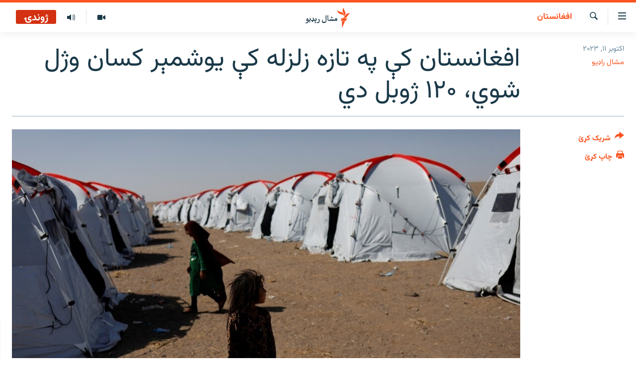

--- FILE ---
content_type: text/html; charset=utf-8
request_url: https://www.mashaalradio.com/a/new-earthquake-in-afghanistan-several-killed-and-injured/32632681.html
body_size: 21061
content:

<!DOCTYPE html>
<html lang="ps" dir="rtl" class="no-js">
<head>
<link href="/Content/responsive/RFE/ur-PK/RFE-ur-PK.css?&amp;av=0.0.0.0&amp;cb=370" rel="stylesheet"/>
<script src="https://tags.mashaalradio.com/rferl-pangea/prod/utag.sync.js"></script> <script type='text/javascript' src='https://www.youtube.com/iframe_api' async></script>
<link rel="manifest" href="/manifest.json">
<script type="text/javascript">
//a general 'js' detection, must be on top level in <head>, due to CSS performance
document.documentElement.className = "js";
var cacheBuster = "370";
var appBaseUrl = "/";
var imgEnhancerBreakpoints = [0, 144, 256, 408, 650, 1023, 1597];
var isLoggingEnabled = false;
var isPreviewPage = false;
var isLivePreviewPage = false;
if (!isPreviewPage) {
window.RFE = window.RFE || {};
window.RFE.cacheEnabledByParam = window.location.href.indexOf('nocache=1') === -1;
const url = new URL(window.location.href);
const params = new URLSearchParams(url.search);
// Remove the 'nocache' parameter
params.delete('nocache');
// Update the URL without the 'nocache' parameter
url.search = params.toString();
window.history.replaceState(null, '', url.toString());
} else {
window.addEventListener('load', function() {
const links = window.document.links;
for (let i = 0; i < links.length; i++) {
links[i].href = '#';
links[i].target = '_self';
}
})
}
var pwaEnabled = false;
var swCacheDisabled;
</script>
<meta charset="utf-8" />
<title>افغانستان کې په تازه زلزله کې یوشمېر کسان وژل شوي، ۱۲۰ ژوبل دي</title>
<meta name="description" content="رویټرز خبري اژانس د جرمني د ځمکپوهنې او ساینس تحقیقاتي مرکز په حواله راپور ورکړی دی چې د اکتوبر پر ۱۱مه د سهار وختي راغلې زلزلې مرکز له هرات ښاره ۳۴ کېلوميټره لیرې وو چې یوشمېر سیمې یې ولړزولې. د خبر له مخې، د تازه زلزلې مرکز د ځمکې تر سطحې ۱۰ کېلوميټره ژور وو." />
<meta name="keywords" content="افغانستان, د خوړو نړیوال پروګرام, زلزله افغانستان , هرات زلزله, زلزلې وروسته قحط" />
<meta name="viewport" content="width=device-width, initial-scale=1.0" />
<meta http-equiv="X-UA-Compatible" content="IE=edge" />
<meta name="robots" content="max-image-preview:large"><meta property="fb:pages" content="283201628374188" />
<meta name="google-site-verification" content="C3pCXRA2wZEuhWSTlUZCyRINOLWqfeOhbQn1ph__Cg0" />
<link href="https://www.mashaalradio.com/a/new-earthquake-in-afghanistan-several-killed-and-injured/32632681.html" rel="canonical" />
<meta name="apple-mobile-web-app-title" content="مشال راډیو" />
<meta name="apple-mobile-web-app-status-bar-style" content="black" />
<meta name="apple-itunes-app" content="app-id=475986784, app-argument=//32632681.rtl" />
<meta property="fb:admins" content="فېسبوک ای ډي شمېره" />
<meta content="د خوړو نړیواله اداره تر زلزلې وروسته د احتمالي قحطۍ خبرداری ورکوي" property="og:title" />
<meta content="رویټرز خبري اژانس د جرمني د ځمکپوهنې او ساینس تحقیقاتي مرکز په حواله راپور ورکړی دی چې د اکتوبر پر ۱۱مه د سهار وختي راغلې زلزلې مرکز له هرات ښاره ۳۴ کېلوميټره لیرې وو چې یوشمېر سیمې یې ولړزولې. د خبر له مخې، د تازه زلزلې مرکز د ځمکې تر سطحې ۱۰ کېلوميټره ژور وو." property="og:description" />
<meta content="article" property="og:type" />
<meta content="https://www.mashaalradio.com/a/new-earthquake-in-afghanistan-several-killed-and-injured/32632681.html" property="og:url" />
<meta content="مشال راډيو" property="og:site_name" />
<meta content="https://www.facebook.com/mashaalradio" property="article:publisher" />
<meta content="https://gdb.rferl.org/a49c03f6-edd2-47fd-b8ce-74d089d50a66.jpg" property="og:image" />
<meta content="568280086670706" property="fb:app_id" />
<meta content="مشال راډیو" name="Author" />
<meta content="summary_large_image" name="twitter:card" />
<meta content="@Mashaalradio" name="twitter:site" />
<meta content="https://gdb.rferl.org/a49c03f6-edd2-47fd-b8ce-74d089d50a66.jpg" name="twitter:image" />
<meta content="د خوړو نړیواله اداره تر زلزلې وروسته د احتمالي قحطۍ خبرداری ورکوي" name="twitter:title" />
<meta content="رویټرز خبري اژانس د جرمني د ځمکپوهنې او ساینس تحقیقاتي مرکز په حواله راپور ورکړی دی چې د اکتوبر پر ۱۱مه د سهار وختي راغلې زلزلې مرکز له هرات ښاره ۳۴ کېلوميټره لیرې وو چې یوشمېر سیمې یې ولړزولې. د خبر له مخې، د تازه زلزلې مرکز د ځمکې تر سطحې ۱۰ کېلوميټره ژور وو." name="twitter:description" />
<link rel="amphtml" href="https://www.mashaalradio.com/amp/new-earthquake-in-afghanistan-several-killed-and-injured/32632681.html" />
<script type="application/ld+json">{"articleSection":"افغانستان","isAccessibleForFree":true,"headline":"د خوړو نړیواله اداره تر زلزلې وروسته د احتمالي قحطۍ خبرداری ورکوي","inLanguage":"ur-PK","keywords":"افغانستان, د خوړو نړیوال پروګرام, زلزله افغانستان , هرات زلزله, زلزلې وروسته قحط","author":{"@type":"Person","url":"https://www.mashaalradio.com/author/مشال-راډیو/ubk_qv","description":"مشال راډیو د ۲۰۱۰ز کال د جنورۍ له ۱۵مې راهیسې د خیبر پښتونخوا، د بلوچستان پښتون مېشته سیمو او د ډېورنډ له کرښې سره د افغانستان پښتون مېشته سیمو لپاره خپرونې کوي.","image":{"@type":"ImageObject","url":"https://gdb.rferl.org/e9749c1c-c480-4e56-9dfc-08a353902657.jpg"},"name":"مشال راډیو"},"datePublished":"2023-10-11 12:10:14Z","dateModified":"2023-10-11 12:41:38Z","publisher":{"logo":{"width":512,"height":220,"@type":"ImageObject","url":"https://www.mashaalradio.com/Content/responsive/RFE/ur-PK/img/logo.png"},"@type":"NewsMediaOrganization","url":"https://www.mashaalradio.com","sameAs":["https://www.facebook.com/mashaalradio","https://twitter.com/Mashaalradio","https://www.youtube.com/user/mashaalradio","https://www.instagram.com/mashaalradio/"],"name":"مشال راډیو","alternateName":"مشال رېډیو\r\nمشال ریډیو"},"@context":"https://schema.org","@type":"NewsArticle","mainEntityOfPage":"https://www.mashaalradio.com/a/new-earthquake-in-afghanistan-several-killed-and-injured/32632681.html","url":"https://www.mashaalradio.com/a/new-earthquake-in-afghanistan-several-killed-and-injured/32632681.html","description":"رویټرز خبري اژانس د جرمني د ځمکپوهنې او ساینس تحقیقاتي مرکز په حواله راپور ورکړی دی چې د اکتوبر پر ۱۱مه د سهار وختي راغلې زلزلې مرکز له هرات ښاره ۳۴ کېلوميټره لیرې وو چې یوشمېر سیمې یې ولړزولې. د خبر له مخې، د تازه زلزلې مرکز د ځمکې تر سطحې ۱۰ کېلوميټره ژور وو.","image":{"width":1080,"height":608,"@type":"ImageObject","url":"https://gdb.rferl.org/a49c03f6-edd2-47fd-b8ce-74d089d50a66_w1080_h608.jpg"},"name":"افغانستان کې په تازه زلزله کې یوشمېر کسان وژل شوي، ۱۲۰ ژوبل دي"}</script>
<script src="/Scripts/responsive/infographics.b?v=dVbZ-Cza7s4UoO3BqYSZdbxQZVF4BOLP5EfYDs4kqEo1&amp;av=0.0.0.0&amp;cb=370"></script>
<script src="/Scripts/responsive/loader.b?v=Q26XNwrL6vJYKjqFQRDnx01Lk2pi1mRsuLEaVKMsvpA1&amp;av=0.0.0.0&amp;cb=370"></script>
<link rel="icon" type="image/svg+xml" href="/Content/responsive/RFE/img/webApp/favicon.svg" />
<link rel="alternate icon" href="/Content/responsive/RFE/img/webApp/favicon.ico" />
<link rel="mask-icon" color="#ea6903" href="/Content/responsive/RFE/img/webApp/favicon_safari.svg" />
<link rel="apple-touch-icon" sizes="152x152" href="/Content/responsive/RFE/img/webApp/ico-152x152.png" />
<link rel="apple-touch-icon" sizes="144x144" href="/Content/responsive/RFE/img/webApp/ico-144x144.png" />
<link rel="apple-touch-icon" sizes="114x114" href="/Content/responsive/RFE/img/webApp/ico-114x114.png" />
<link rel="apple-touch-icon" sizes="72x72" href="/Content/responsive/RFE/img/webApp/ico-72x72.png" />
<link rel="apple-touch-icon-precomposed" href="/Content/responsive/RFE/img/webApp/ico-57x57.png" />
<link rel="icon" sizes="192x192" href="/Content/responsive/RFE/img/webApp/ico-192x192.png" />
<link rel="icon" sizes="128x128" href="/Content/responsive/RFE/img/webApp/ico-128x128.png" />
<meta name="msapplication-TileColor" content="#ffffff" />
<meta name="msapplication-TileImage" content="/Content/responsive/RFE/img/webApp/ico-144x144.png" />
<link rel="preload" href="/Content/responsive/fonts/Vazirmatn-Regular.woff2" type="font/woff2" as="font" crossorigin="anonymous" />
<link rel="alternate" type="application/rss+xml" title="RFE/RL - Top Stories [RSS]" href="/api/" />
<link rel="sitemap" type="application/rss+xml" href="/sitemap.xml" />
</head>
<body class=" nav-no-loaded cc_theme pg-article print-lay-article js-category-to-nav nojs-images ">
<script type="text/javascript" >
var analyticsData = {url:"https://www.mashaalradio.com/a/new-earthquake-in-afghanistan-several-killed-and-injured/32632681.html",property_id:"438",article_uid:"32632681",page_title:"افغانستان کې په تازه زلزله کې یوشمېر کسان وژل شوي، ۱۲۰ ژوبل دي",page_type:"article",content_type:"article",subcontent_type:"article",last_modified:"2023-10-11 12:41:38Z",pub_datetime:"2023-10-11 12:10:14Z",pub_year:"2023",pub_month:"10",pub_day:"11",pub_hour:"12",pub_weekday:"Wednesday",section:"افغانستان",english_section:"afghanistan",byline:"مشال راډیو",categories:"afghanistan",tags:"د خوړو نړیوال پروګرام;زلزله افغانستان ;هرات زلزله;زلزلې وروسته قحط",domain:"www.mashaalradio.com",language:"Pashto",language_service:"RFERL Radio Mashall",platform:"web",copied:"no",copied_article:"",copied_title:"",runs_js:"Yes",cms_release:"8.44.0.0.370",enviro_type:"prod",slug:"new-earthquake-in-afghanistan-several-killed-and-injured",entity:"RFE",short_language_service:"PAK",platform_short:"W",page_name:"افغانستان کې په تازه زلزله کې یوشمېر کسان وژل شوي، ۱۲۰ ژوبل دي"};
</script>
<noscript><iframe src="https://www.googletagmanager.com/ns.html?id=GTM-WXZBPZ" height="0" width="0" style="display:none;visibility:hidden"></iframe></noscript><script type="text/javascript" data-cookiecategory="analytics">
var gtmEventObject = Object.assign({}, analyticsData, {event: 'page_meta_ready'});window.dataLayer = window.dataLayer || [];window.dataLayer.push(gtmEventObject);
if (top.location === self.location) { //if not inside of an IFrame
var renderGtm = "true";
if (renderGtm === "true") {
(function(w,d,s,l,i){w[l]=w[l]||[];w[l].push({'gtm.start':new Date().getTime(),event:'gtm.js'});var f=d.getElementsByTagName(s)[0],j=d.createElement(s),dl=l!='dataLayer'?'&l='+l:'';j.async=true;j.src='//www.googletagmanager.com/gtm.js?id='+i+dl;f.parentNode.insertBefore(j,f);})(window,document,'script','dataLayer','GTM-WXZBPZ');
}
}
</script>
<!--Analytics tag js version start-->
<script type="text/javascript" data-cookiecategory="analytics">
var utag_data = Object.assign({}, analyticsData, {});
if(typeof(TealiumTagFrom)==='function' && typeof(TealiumTagSearchKeyword)==='function') {
var utag_from=TealiumTagFrom();var utag_searchKeyword=TealiumTagSearchKeyword();
if(utag_searchKeyword!=null && utag_searchKeyword!=='' && utag_data["search_keyword"]==null) utag_data["search_keyword"]=utag_searchKeyword;if(utag_from!=null && utag_from!=='') utag_data["from"]=TealiumTagFrom();}
if(window.top!== window.self&&utag_data.page_type==="snippet"){utag_data.page_type = 'iframe';}
try{if(window.top!==window.self&&window.self.location.hostname===window.top.location.hostname){utag_data.platform = 'self-embed';utag_data.platform_short = 'se';}}catch(e){if(window.top!==window.self&&window.self.location.search.includes("platformType=self-embed")){utag_data.platform = 'cross-promo';utag_data.platform_short = 'cp';}}
(function(a,b,c,d){ a="https://tags.mashaalradio.com/rferl-pangea/prod/utag.js"; b=document;c="script";d=b.createElement(c);d.src=a;d.type="text/java"+c;d.async=true; a=b.getElementsByTagName(c)[0];a.parentNode.insertBefore(d,a); })();
</script>
<!--Analytics tag js version end-->
<!-- Analytics tag management NoScript -->
<noscript>
<img style="position: absolute; border: none;" src="https://ssc.mashaalradio.com/b/ss/bbgprod,bbgentityrferl/1/G.4--NS/1989735280?pageName=rfe%3apak%3aw%3aarticle%3a%d8%a7%d9%81%d8%ba%d8%a7%d9%86%d8%b3%d8%aa%d8%a7%d9%86%20%da%a9%db%90%20%d9%be%d9%87%20%d8%aa%d8%a7%d8%b2%d9%87%20%d8%b2%d9%84%d8%b2%d9%84%d9%87%20%da%a9%db%90%20%db%8c%d9%88%d8%b4%d9%85%db%90%d8%b1%20%da%a9%d8%b3%d8%a7%d9%86%20%d9%88%da%98%d9%84%20%d8%b4%d9%88%d9%8a%d8%8c%20%db%b1%db%b2%db%b0%20%da%98%d9%88%d8%a8%d9%84%20%d8%af%d9%8a&amp;c6=%d8%a7%d9%81%d8%ba%d8%a7%d9%86%d8%b3%d8%aa%d8%a7%d9%86%20%da%a9%db%90%20%d9%be%d9%87%20%d8%aa%d8%a7%d8%b2%d9%87%20%d8%b2%d9%84%d8%b2%d9%84%d9%87%20%da%a9%db%90%20%db%8c%d9%88%d8%b4%d9%85%db%90%d8%b1%20%da%a9%d8%b3%d8%a7%d9%86%20%d9%88%da%98%d9%84%20%d8%b4%d9%88%d9%8a%d8%8c%20%db%b1%db%b2%db%b0%20%da%98%d9%88%d8%a8%d9%84%20%d8%af%d9%8a&amp;v36=8.44.0.0.370&amp;v6=D=c6&amp;g=https%3a%2f%2fwww.mashaalradio.com%2fa%2fnew-earthquake-in-afghanistan-several-killed-and-injured%2f32632681.html&amp;c1=D=g&amp;v1=D=g&amp;events=event1,event52&amp;c16=rferl%20radio%20mashall&amp;v16=D=c16&amp;c5=afghanistan&amp;v5=D=c5&amp;ch=%d8%a7%d9%81%d8%ba%d8%a7%d9%86%d8%b3%d8%aa%d8%a7%d9%86&amp;c15=pashto&amp;v15=D=c15&amp;c4=article&amp;v4=D=c4&amp;c14=32632681&amp;v14=D=c14&amp;v20=no&amp;c17=web&amp;v17=D=c17&amp;mcorgid=518abc7455e462b97f000101%40adobeorg&amp;server=www.mashaalradio.com&amp;pageType=D=c4&amp;ns=bbg&amp;v29=D=server&amp;v25=rfe&amp;v30=438&amp;v105=D=User-Agent " alt="analytics" width="1" height="1" /></noscript>
<!-- End of Analytics tag management NoScript -->
<!--*** Accessibility links - For ScreenReaders only ***-->
<section>
<div class="sr-only">
<h2>د لاسرسي ځای</h2>
<ul>
<li><a href="#content" data-disable-smooth-scroll="1">عمومي پاڼې یا موضوع ته لاړ شئ</a></li>
<li><a href="#navigation" data-disable-smooth-scroll="1">عمومي یا کورپاڼې ته لاړ شئ</a></li>
<li><a href="#txtHeaderSearch" data-disable-smooth-scroll="1">لټون ته ورشئ</a></li>
</ul>
</div>
</section>
<div dir="rtl">
<div id="page">
<aside>
<div class="c-lightbox overlay-modal">
<div class="c-lightbox__intro">
<h2 class="c-lightbox__intro-title"></h2>
<button class="btn btn--rounded c-lightbox__btn c-lightbox__intro-next" title="بل">
<span class="ico ico--rounded ico-chevron-forward"></span>
<span class="sr-only">بل</span>
</button>
</div>
<div class="c-lightbox__nav">
<button class="btn btn--rounded c-lightbox__btn c-lightbox__btn--close" title="بندول">
<span class="ico ico--rounded ico-close"></span>
<span class="sr-only">بندول</span>
</button>
<button class="btn btn--rounded c-lightbox__btn c-lightbox__btn--prev" title="پخوانی">
<span class="ico ico--rounded ico-chevron-backward"></span>
<span class="sr-only">پخوانی</span>
</button>
<button class="btn btn--rounded c-lightbox__btn c-lightbox__btn--next" title="بل">
<span class="ico ico--rounded ico-chevron-forward"></span>
<span class="sr-only">بل</span>
</button>
</div>
<div class="c-lightbox__content-wrap">
<figure class="c-lightbox__content">
<span class="c-spinner c-spinner--lightbox">
<img src="/Content/responsive/img/player-spinner.png"
alt="تم شئ"
title="تم شئ" />
</span>
<div class="c-lightbox__img">
<div class="thumb">
<img src="" alt="" />
</div>
</div>
<figcaption>
<div class="c-lightbox__info c-lightbox__info--foot">
<span class="c-lightbox__counter"></span>
<span class="caption c-lightbox__caption"></span>
</div>
</figcaption>
</figure>
</div>
<div class="hidden">
<div class="content-advisory__box content-advisory__box--lightbox">
<span class="content-advisory__box-text">په دې انځور کې ځېنې هغه شیان ښودل شوي چې د ځېنو لپاره ښايي د خپګان یا غوسې وړ وګرځي.</span>
<button class="btn btn--transparent content-advisory__box-btn m-t-md" value="text" type="button">
<span class="btn__text">
د لیدو لپاره کلېک وکړئ
</span>
</button>
</div>
</div>
</div>
<div class="print-dialogue">
<div class="container">
<h3 class="print-dialogue__title section-head">د پرنټولو لارې</h3>
<div class="print-dialogue__opts">
<ul class="print-dialogue__opt-group">
<li class="form__group form__group--checkbox">
<input class="form__check " id="checkboxImages" name="checkboxImages" type="checkbox" checked="checked" />
<label for="checkboxImages" class="form__label m-t-md">انځورونه</label>
</li>
<li class="form__group form__group--checkbox">
<input class="form__check " id="checkboxMultimedia" name="checkboxMultimedia" type="checkbox" checked="checked" />
<label for="checkboxMultimedia" class="form__label m-t-md">انځور او ویډیو</label>
</li>
</ul>
<ul class="print-dialogue__opt-group">
<li class="form__group form__group--checkbox">
<input class="form__check " id="checkboxEmbedded" name="checkboxEmbedded" type="checkbox" checked="checked" />
<label for="checkboxEmbedded" class="form__label m-t-md">له بهره تړل شوی مطلب</label>
</li>
<li class="form__group form__group--checkbox">
<input class="form__check " id="checkboxComments" name="checkboxComments" type="checkbox" />
<label for="checkboxComments" class="form__label m-t-md">تبصرې</label>
</li>
</ul>
</div>
<div class="print-dialogue__buttons">
<button class="btn btn--secondary close-button" type="button" title="لغو کړئ">
<span class="btn__text ">لغو کړئ</span>
</button>
<button class="btn btn-cust-print m-l-sm" type="button" title="چاپ کړئ">
<span class="btn__text ">چاپ کړئ</span>
</button>
</div>
</div>
</div>
<div class="ctc-message pos-fix">
<div class="ctc-message__inner">دا لېنک کاپي شو</div>
</div>
</aside>
<div class="hdr-20 hdr-20--big">
<div class="hdr-20__inner">
<div class="hdr-20__max pos-rel">
<div class="hdr-20__side hdr-20__side--primary d-flex">
<label data-for="main-menu-ctrl" data-switcher-trigger="true" data-switch-target="main-menu-ctrl" class="burger hdr-trigger pos-rel trans-trigger" data-trans-evt="click" data-trans-id="menu">
<span class="ico ico-close hdr-trigger__ico hdr-trigger__ico--close burger__ico burger__ico--close"></span>
<span class="ico ico-menu hdr-trigger__ico hdr-trigger__ico--open burger__ico burger__ico--open"></span>
</label>
<div class="menu-pnl pos-fix trans-target" data-switch-target="main-menu-ctrl" data-trans-id="menu">
<div class="menu-pnl__inner">
<nav class="main-nav menu-pnl__item menu-pnl__item--first">
<ul class="main-nav__list accordeon" data-analytics-tales="false" data-promo-name="link" data-location-name="nav,secnav">
<li class="main-nav__item">
<a class="main-nav__item-name main-nav__item-name--link" href="https://www.mashaalradio.com/" title="کور" >کور</a>
</li>
<li class="main-nav__item">
<a class="main-nav__item-name main-nav__item-name--link" href="/خبرونه" title="لنډ خبرونه" data-item-name="news" >لنډ خبرونه</a>
</li>
<li class="main-nav__item">
<a class="main-nav__item-name main-nav__item-name--link" href="/pakhtunkhwa-tribal-districts" title="پښتونخوا او قبایل" data-item-name="pashtunkhwa" >پښتونخوا او قبایل</a>
</li>
<li class="main-nav__item">
<a class="main-nav__item-name main-nav__item-name--link" href="/بلوچستان" title="بلوچستان" data-item-name="balochistan" >بلوچستان</a>
</li>
<li class="main-nav__item">
<a class="main-nav__item-name main-nav__item-name--link" href="/pakistan-content" title="پاکستان" data-item-name="pakistan" >پاکستان</a>
</li>
<li class="main-nav__item">
<a class="main-nav__item-name main-nav__item-name--link" href="/afghanistan-content" title="افغانستان" data-item-name="afghanistan-reports" >افغانستان</a>
</li>
<li class="main-nav__item">
<a class="main-nav__item-name main-nav__item-name--link" href="/نړیوال_راپورونه" title="نړۍ" data-item-name="world" >نړۍ</a>
</li>
<li class="main-nav__item">
<a class="main-nav__item-name main-nav__item-name--link" href="/intreviews-analysis" title="ځانګړې مرکې، شننې" data-item-name="exclusive-interviews-blogs" >ځانګړې مرکې، شننې</a>
</li>
<li class="main-nav__item">
<a class="main-nav__item-name main-nav__item-name--link" href="/ویډیو" title="انځور او ویډیو" data-item-name="multimedia" >انځور او ویډیو</a>
</li>
<li class="main-nav__item">
<a class="main-nav__item-name main-nav__item-name--link" href="/weekly-programs" title="اوونیزې خپرونې" data-item-name="features" >اوونیزې خپرونې</a>
</li>
<li class="main-nav__item">
<a class="main-nav__item-name main-nav__item-name--link" href="/all-broadcast-programs" title="۱۴ ساعته راډیويي خپرونې" data-item-name="radio_programs" >۱۴ ساعته راډیويي خپرونې</a>
</li>
</ul>
</nav>
<div class="menu-pnl__item">
<a href="https://gandhara.rferl.org" class="menu-pnl__item-link" alt="Gandhara">Gandhara</a>
</div>
<div class="menu-pnl__item menu-pnl__item--social">
<h5 class="menu-pnl__sub-head">موږ وڅارئ</h5>
<a href="https://www.facebook.com/mashaalradio" title="فېسبوک کې مو خپل کړی" data-analytics-text="follow_on_facebook" class="btn btn--rounded btn--social-inverted menu-pnl__btn js-social-btn btn-facebook" target="_blank" rel="noopener">
<span class="ico ico-facebook-alt ico--rounded"></span>
</a>
<a href="https://twitter.com/Mashaalradio" title="په ټویټر کې راسره شی" data-analytics-text="follow_on_twitter" class="btn btn--rounded btn--social-inverted menu-pnl__btn js-social-btn btn-twitter" target="_blank" rel="noopener">
<span class="ico ico-twitter ico--rounded"></span>
</a>
<a href="https://www.youtube.com/user/mashaalradio" title="یوټیوب کې مو ولټوﺉ" data-analytics-text="follow_on_youtube" class="btn btn--rounded btn--social-inverted menu-pnl__btn js-social-btn btn-youtube" target="_blank" rel="noopener">
<span class="ico ico-youtube ico--rounded"></span>
</a>
<a href="https://www.instagram.com/mashaalradio/" title="موږ پر انسټاګرام تعقیب کړئ" data-analytics-text="follow_on_instagram" class="btn btn--rounded btn--social-inverted menu-pnl__btn js-social-btn btn-instagram" target="_blank" rel="noopener">
<span class="ico ico-instagram ico--rounded"></span>
</a>
</div>
<div class="menu-pnl__item">
<a href="/navigation/allsites" class="menu-pnl__item-link">
<span class="ico ico-languages "></span>
د ازادې اروپا راډیو ټولې ووبپاڼې
</a>
</div>
</div>
</div>
<label data-for="top-search-ctrl" data-switcher-trigger="true" data-switch-target="top-search-ctrl" class="top-srch-trigger hdr-trigger">
<span class="ico ico-close hdr-trigger__ico hdr-trigger__ico--close top-srch-trigger__ico top-srch-trigger__ico--close"></span>
<span class="ico ico-search hdr-trigger__ico hdr-trigger__ico--open top-srch-trigger__ico top-srch-trigger__ico--open"></span>
</label>
<div class="srch-top srch-top--in-header" data-switch-target="top-search-ctrl">
<div class="container">
<form action="/s" class="srch-top__form srch-top__form--in-header" id="form-topSearchHeader" method="get" role="search"><label for="txtHeaderSearch" class="sr-only">لټون</label>
<input type="text" id="txtHeaderSearch" name="k" placeholder="متن لټول" accesskey="s" value="" class="srch-top__input analyticstag-event" onkeydown="if (event.keyCode === 13) { FireAnalyticsTagEventOnSearch('search', $dom.get('#txtHeaderSearch')[0].value) }" />
<button title="لټون" type="submit" class="btn btn--top-srch analyticstag-event" onclick="FireAnalyticsTagEventOnSearch('search', $dom.get('#txtHeaderSearch')[0].value) ">
<span class="ico ico-search"></span>
</button></form>
</div>
</div>
<a href="/" class="main-logo-link">
<img src="/Content/responsive/RFE/ur-PK/img/logo-compact.svg" class="main-logo main-logo--comp" alt="د ووبپاڼې نښان">
<img src="/Content/responsive/RFE/ur-PK/img/logo.svg" class="main-logo main-logo--big" alt="د ووبپاڼې نښان">
</a>
</div>
<div class="hdr-20__side hdr-20__side--secondary d-flex">
<a href="/programs/radio" title="ټولې خپرونې" class="hdr-20__secondary-item" data-item-name="audio">
<span class="ico ico-audio hdr-20__secondary-icon"></span>
</a>
<a href="/ویډیو" title="انځور او ویډیو" class="hdr-20__secondary-item" data-item-name="video">
<span class="ico ico-video hdr-20__secondary-icon"></span>
</a>
<a href="/s" title="لټون" class="hdr-20__secondary-item hdr-20__secondary-item--search" data-item-name="search">
<span class="ico ico-search hdr-20__secondary-icon hdr-20__secondary-icon--search"></span>
</a>
<div class="hdr-20__secondary-item live-b-drop">
<div class="live-b-drop__off">
<a href="/live/audio/78" class="live-b-drop__link" title="ژوندۍ" data-item-name="live">
<span class="badge badge--live-btn badge--live">
ژوندۍ
</span>
</a>
</div>
<div class="live-b-drop__on hidden">
<label data-for="live-ctrl" data-switcher-trigger="true" data-switch-target="live-ctrl" class="live-b-drop__label pos-rel">
<span class="badge badge--live badge--live-btn">
ژوندۍ
</span>
<span class="ico ico-close live-b-drop__label-ico live-b-drop__label-ico--close"></span>
</label>
<div class="live-b-drop__panel" id="targetLivePanelDiv" data-switch-target="live-ctrl"></div>
</div>
</div>
<div class="srch-bottom">
<form action="/s" class="srch-bottom__form d-flex" id="form-bottomSearch" method="get" role="search"><label for="txtSearch" class="sr-only">لټون</label>
<input type="search" id="txtSearch" name="k" placeholder="متن لټول" accesskey="s" value="" class="srch-bottom__input analyticstag-event" onkeydown="if (event.keyCode === 13) { FireAnalyticsTagEventOnSearch('search', $dom.get('#txtSearch')[0].value) }" />
<button title="لټون" type="submit" class="btn btn--bottom-srch analyticstag-event" onclick="FireAnalyticsTagEventOnSearch('search', $dom.get('#txtSearch')[0].value) ">
<span class="ico ico-search"></span>
</button></form>
</div>
</div>
<img src="/Content/responsive/RFE/ur-PK/img/logo-print.gif" class="logo-print" alt="د ووبپاڼې نښان">
<img src="/Content/responsive/RFE/ur-PK/img/logo-print_color.png" class="logo-print logo-print--color" alt="د ووبپاڼې نښان">
</div>
</div>
</div>
<script>
if (document.body.className.indexOf('pg-home') > -1) {
var nav2In = document.querySelector('.hdr-20__inner');
var nav2Sec = document.querySelector('.hdr-20__side--secondary');
var secStyle = window.getComputedStyle(nav2Sec);
if (nav2In && window.pageYOffset < 150 && secStyle['position'] !== 'fixed') {
nav2In.classList.add('hdr-20__inner--big')
}
}
</script>
<div class="c-hlights c-hlights--breaking c-hlights--no-item" data-hlight-display="mobile,desktop">
<div class="c-hlights__wrap container p-0">
<div class="c-hlights__nav">
<a role="button" href="#" title="پخوانی">
<span class="ico ico-chevron-backward m-0"></span>
<span class="sr-only">پخوانی</span>
</a>
<a role="button" href="#" title="بل">
<span class="ico ico-chevron-forward m-0"></span>
<span class="sr-only">بل</span>
</a>
</div>
<span class="c-hlights__label">
<span class="">تازه خبر</span>
<span class="switcher-trigger">
<label data-for="more-less-1" data-switcher-trigger="true" class="switcher-trigger__label switcher-trigger__label--more p-b-0" title="نور وګوره">
<span class="ico ico-chevron-down"></span>
</label>
<label data-for="more-less-1" data-switcher-trigger="true" class="switcher-trigger__label switcher-trigger__label--less p-b-0" title="کم وښیاست">
<span class="ico ico-chevron-up"></span>
</label>
</span>
</span>
<ul class="c-hlights__items switcher-target" data-switch-target="more-less-1">
</ul>
</div>
</div> <div id="content">
<main class="container">
<div class="hdr-container">
<div class="row">
<div class="col-category col-xs-12 col-md-2 pull-left"> <div class="category js-category">
<a class="" href="/%D8%A7%D9%81%D8%BA%D8%A7%D9%86%D8%B3%D8%AA%D8%A7%D9%86">افغانستان</a> </div>
</div><div class="col-title col-xs-12 col-md-10 pull-right"> <h1 class="title pg-title">
افغانستان کې په تازه زلزله کې یوشمېر کسان وژل شوي، ۱۲۰ ژوبل دي
</h1>
</div><div class="col-publishing-details col-xs-12 col-sm-12 col-md-2 pull-left"> <div class="publishing-details ">
<div class="published">
<span class="date" >
<time pubdate="pubdate" datetime="2023-10-11T17:10:14+05:00">
اکتوبر ۱۱, ۲۰۲۳
</time>
</span>
</div>
<div class="links">
<ul class="links__list links__list--column">
<li class="links__item">
<a class="links__item-link" href="/author/مشال-راډیو/ubk_qv" title="مشال راډیو">مشال راډیو</a>
</li>
</ul>
</div>
</div>
</div><div class="col-lg-12 separator"> <div class="separator">
<hr class="title-line" />
</div>
</div><div class="col-multimedia col-xs-12 col-md-10 pull-right"> <div class="cover-media">
<figure class="media-image js-media-expand">
<div class="img-wrap">
<div class="thumb thumb16_9">
<img src="https://gdb.rferl.org/01000000-c0a8-0242-e53e-08dbca2fb0c6_w250_r1_s.jpg" alt="له زلزلې اغېزمنه نجلۍ په هرات ولایت کې د سرې میاشتې په کیمپ کې ولاړه ده ـ د اکتوبر ۱۰مې انځور." />
</div>
</div>
<figcaption>
<span class="caption">له زلزلې اغېزمنه نجلۍ په هرات ولایت کې د سرې میاشتې په کیمپ کې ولاړه ده ـ د اکتوبر ۱۰مې انځور.</span>
</figcaption>
</figure>
</div>
</div><div class="col-xs-12 col-md-2 pull-left article-share pos-rel"> <div class="share--box">
<div class="sticky-share-container" style="display:none">
<div class="container">
<a href="https://www.mashaalradio.com" id="logo-sticky-share">&nbsp;</a>
<div class="pg-title pg-title--sticky-share">
افغانستان کې په تازه زلزله کې یوشمېر کسان وژل شوي، ۱۲۰ ژوبل دي
</div>
<div class="sticked-nav-actions">
<!--This part is for sticky navigation display-->
<p class="buttons link-content-sharing p-0 ">
<button class="btn btn--link btn-content-sharing p-t-0 " id="btnContentSharing" value="text" role="Button" type="" title="د شریکولو نورې لارې">
<span class="ico ico-share ico--l"></span>
<span class="btn__text ">
شریک کړئ
</span>
</button>
</p>
<aside class="content-sharing js-content-sharing js-content-sharing--apply-sticky content-sharing--sticky"
role="complementary"
data-share-url="https://www.mashaalradio.com/a/new-earthquake-in-afghanistan-several-killed-and-injured/32632681.html" data-share-title="افغانستان کې په تازه زلزله کې یوشمېر کسان وژل شوي، ۱۲۰ ژوبل دي" data-share-text="رویټرز خبري اژانس د جرمني د ځمکپوهنې او ساینس تحقیقاتي مرکز په حواله راپور ورکړی دی چې د اکتوبر پر ۱۱مه د سهار وختي راغلې زلزلې مرکز له هرات ښاره ۳۴ کېلوميټره لیرې وو چې یوشمېر سیمې یې ولړزولې. د خبر له مخې، د تازه زلزلې مرکز د ځمکې تر سطحې ۱۰ کېلوميټره ژور وو.">
<div class="content-sharing__popover">
<h6 class="content-sharing__title">شریک کړئ</h6>
<button href="#close" id="btnCloseSharing" class="btn btn--text-like content-sharing__close-btn">
<span class="ico ico-close ico--l"></span>
</button>
<ul class="content-sharing__list">
<li class="content-sharing__item">
<div class="ctc ">
<input type="text" class="ctc__input" readonly="readonly">
<a href="" js-href="https://www.mashaalradio.com/a/new-earthquake-in-afghanistan-several-killed-and-injured/32632681.html" class="content-sharing__link ctc__button">
<span class="ico ico-copy-link ico--rounded ico--s"></span>
<span class="content-sharing__link-text">لېنک کاپي کړئ</span>
</a>
</div>
</li>
<li class="content-sharing__item">
<a href="https://facebook.com/sharer.php?u=https%3a%2f%2fwww.mashaalradio.com%2fa%2fnew-earthquake-in-afghanistan-several-killed-and-injured%2f32632681.html"
data-analytics-text="share_on_facebook"
title="Facebook" target="_blank"
class="content-sharing__link js-social-btn">
<span class="ico ico-facebook ico--rounded ico--s"></span>
<span class="content-sharing__link-text">Facebook</span>
</a>
</li>
<li class="content-sharing__item">
<a href="https://twitter.com/share?url=https%3a%2f%2fwww.mashaalradio.com%2fa%2fnew-earthquake-in-afghanistan-several-killed-and-injured%2f32632681.html&amp;text=%d8%af+%d8%ae%d9%88%da%93%d9%88+%d9%86%da%93%db%8c%d9%88%d8%a7%d9%84%d9%87+%d8%a7%d8%af%d8%a7%d8%b1%d9%87+%d8%aa%d8%b1+%d8%b2%d9%84%d8%b2%d9%84%db%90+%d9%88%d8%b1%d9%88%d8%b3%d8%aa%d9%87+%d8%af+%d8%a7%d8%ad%d8%aa%d9%85%d8%a7%d9%84%d9%8a+%d9%82%d8%ad%d8%b7%db%8d+%d8%ae%d8%a8%d8%b1%d8%af%d8%a7%d8%b1%db%8c+%d9%88%d8%b1%da%a9%d9%88%d9%8a"
data-analytics-text="share_on_twitter"
title="X (Twitter)" target="_blank"
class="content-sharing__link js-social-btn">
<span class="ico ico-twitter ico--rounded ico--s"></span>
<span class="content-sharing__link-text">X (Twitter)</span>
</a>
</li>
<li class="content-sharing__item visible-xs-inline-block visible-sm-inline-block">
<a href="whatsapp://send?text=https%3a%2f%2fwww.mashaalradio.com%2fa%2fnew-earthquake-in-afghanistan-several-killed-and-injured%2f32632681.html"
data-analytics-text="share_on_whatsapp"
title="WhatsApp" target="_blank"
class="content-sharing__link js-social-btn">
<span class="ico ico-whatsapp ico--rounded ico--s"></span>
<span class="content-sharing__link-text">WhatsApp</span>
</a>
</li>
<li class="content-sharing__item visible-md-inline-block visible-lg-inline-block">
<a href="https://web.whatsapp.com/send?text=https%3a%2f%2fwww.mashaalradio.com%2fa%2fnew-earthquake-in-afghanistan-several-killed-and-injured%2f32632681.html"
data-analytics-text="share_on_whatsapp_desktop"
title="WhatsApp" target="_blank"
class="content-sharing__link js-social-btn">
<span class="ico ico-whatsapp ico--rounded ico--s"></span>
<span class="content-sharing__link-text">WhatsApp</span>
</a>
</li>
<li class="content-sharing__item">
<a href="mailto:?body=https%3a%2f%2fwww.mashaalradio.com%2fa%2fnew-earthquake-in-afghanistan-several-killed-and-injured%2f32632681.html&amp;subject=د خوړو نړیواله اداره تر زلزلې وروسته د احتمالي قحطۍ خبرداری ورکوي"
title="Email"
class="content-sharing__link ">
<span class="ico ico-email ico--rounded ico--s"></span>
<span class="content-sharing__link-text">Email</span>
</a>
</li>
</ul>
</div>
</aside>
</div>
</div>
</div>
<div class="links">
<p class="buttons link-content-sharing p-0 ">
<button class="btn btn--link btn-content-sharing p-t-0 " id="btnContentSharing" value="text" role="Button" type="" title="د شریکولو نورې لارې">
<span class="ico ico-share ico--l"></span>
<span class="btn__text ">
شریک کړئ
</span>
</button>
</p>
<aside class="content-sharing js-content-sharing " role="complementary"
data-share-url="https://www.mashaalradio.com/a/new-earthquake-in-afghanistan-several-killed-and-injured/32632681.html" data-share-title="افغانستان کې په تازه زلزله کې یوشمېر کسان وژل شوي، ۱۲۰ ژوبل دي" data-share-text="رویټرز خبري اژانس د جرمني د ځمکپوهنې او ساینس تحقیقاتي مرکز په حواله راپور ورکړی دی چې د اکتوبر پر ۱۱مه د سهار وختي راغلې زلزلې مرکز له هرات ښاره ۳۴ کېلوميټره لیرې وو چې یوشمېر سیمې یې ولړزولې. د خبر له مخې، د تازه زلزلې مرکز د ځمکې تر سطحې ۱۰ کېلوميټره ژور وو.">
<div class="content-sharing__popover">
<h6 class="content-sharing__title">شریک کړئ</h6>
<button href="#close" id="btnCloseSharing" class="btn btn--text-like content-sharing__close-btn">
<span class="ico ico-close ico--l"></span>
</button>
<ul class="content-sharing__list">
<li class="content-sharing__item">
<div class="ctc ">
<input type="text" class="ctc__input" readonly="readonly">
<a href="" js-href="https://www.mashaalradio.com/a/new-earthquake-in-afghanistan-several-killed-and-injured/32632681.html" class="content-sharing__link ctc__button">
<span class="ico ico-copy-link ico--rounded ico--l"></span>
<span class="content-sharing__link-text">لېنک کاپي کړئ</span>
</a>
</div>
</li>
<li class="content-sharing__item">
<a href="https://facebook.com/sharer.php?u=https%3a%2f%2fwww.mashaalradio.com%2fa%2fnew-earthquake-in-afghanistan-several-killed-and-injured%2f32632681.html"
data-analytics-text="share_on_facebook"
title="Facebook" target="_blank"
class="content-sharing__link js-social-btn">
<span class="ico ico-facebook ico--rounded ico--l"></span>
<span class="content-sharing__link-text">Facebook</span>
</a>
</li>
<li class="content-sharing__item">
<a href="https://twitter.com/share?url=https%3a%2f%2fwww.mashaalradio.com%2fa%2fnew-earthquake-in-afghanistan-several-killed-and-injured%2f32632681.html&amp;text=%d8%af+%d8%ae%d9%88%da%93%d9%88+%d9%86%da%93%db%8c%d9%88%d8%a7%d9%84%d9%87+%d8%a7%d8%af%d8%a7%d8%b1%d9%87+%d8%aa%d8%b1+%d8%b2%d9%84%d8%b2%d9%84%db%90+%d9%88%d8%b1%d9%88%d8%b3%d8%aa%d9%87+%d8%af+%d8%a7%d8%ad%d8%aa%d9%85%d8%a7%d9%84%d9%8a+%d9%82%d8%ad%d8%b7%db%8d+%d8%ae%d8%a8%d8%b1%d8%af%d8%a7%d8%b1%db%8c+%d9%88%d8%b1%da%a9%d9%88%d9%8a"
data-analytics-text="share_on_twitter"
title="X (Twitter)" target="_blank"
class="content-sharing__link js-social-btn">
<span class="ico ico-twitter ico--rounded ico--l"></span>
<span class="content-sharing__link-text">X (Twitter)</span>
</a>
</li>
<li class="content-sharing__item visible-xs-inline-block visible-sm-inline-block">
<a href="whatsapp://send?text=https%3a%2f%2fwww.mashaalradio.com%2fa%2fnew-earthquake-in-afghanistan-several-killed-and-injured%2f32632681.html"
data-analytics-text="share_on_whatsapp"
title="WhatsApp" target="_blank"
class="content-sharing__link js-social-btn">
<span class="ico ico-whatsapp ico--rounded ico--l"></span>
<span class="content-sharing__link-text">WhatsApp</span>
</a>
</li>
<li class="content-sharing__item visible-md-inline-block visible-lg-inline-block">
<a href="https://web.whatsapp.com/send?text=https%3a%2f%2fwww.mashaalradio.com%2fa%2fnew-earthquake-in-afghanistan-several-killed-and-injured%2f32632681.html"
data-analytics-text="share_on_whatsapp_desktop"
title="WhatsApp" target="_blank"
class="content-sharing__link js-social-btn">
<span class="ico ico-whatsapp ico--rounded ico--l"></span>
<span class="content-sharing__link-text">WhatsApp</span>
</a>
</li>
<li class="content-sharing__item">
<a href="mailto:?body=https%3a%2f%2fwww.mashaalradio.com%2fa%2fnew-earthquake-in-afghanistan-several-killed-and-injured%2f32632681.html&amp;subject=د خوړو نړیواله اداره تر زلزلې وروسته د احتمالي قحطۍ خبرداری ورکوي"
title="Email"
class="content-sharing__link ">
<span class="ico ico-email ico--rounded ico--l"></span>
<span class="content-sharing__link-text">Email</span>
</a>
</li>
</ul>
</div>
</aside>
<p class="link-print visible-md visible-lg buttons p-0">
<button class="btn btn--link btn-print p-t-0" onclick="if (typeof FireAnalyticsTagEvent === 'function') {FireAnalyticsTagEvent({ on_page_event: 'print_story' });}return false" title="کنټرول پي">
<span class="ico ico-print"></span>
<span class="btn__text">چاپ کړئ</span>
</button>
</p>
</div>
</div>
</div>
</div>
</div>
<div class="body-container">
<div class="row">
<div class="col-xs-12 col-sm-12 col-md-10 col-lg-10 pull-right">
<div class="row">
<div class="col-xs-12 col-sm-12 col-md-8 col-lg-8 pull-left bottom-offset content-offset">
<div id="article-content" class="content-floated-wrap fb-quotable">
<div class="wsw">
<h2 class="wsw__h2">په داسې حال کې چې د افغانستان په جنوب او جنوب لویدیځو ولایتونو کې بله زلزله راغلې ده، د خوړو نړیوال پروګرام (ډبلیو اېف پي) په هغه هېواد کې تر لومړۍ زلزلې وروسته د احتمالي قحطۍ په اړه خبرداری ورکړی دی.</h2>
<p>په هرات کې د طالبانو د حکومت د اطلاعاتو او فرهنګ رییس احمدالله متقي د اکتوبر ۱۱مې تر زلزلې وروسته مشال راډیو ته وویل چې چارشنبې د ورځې زلزلې د هرات ډېری ولسوالۍ او د بادغیس ولایت ځینې برخې لړزولې دي. </p>
<p>نوموړي وروسته وویل چې په تازه زلزله کې ۱۲۰ تنه ژوبل شوي او یوشمېر وژل شوي دي خو د مړو کره شمېر یې و نه ښود. </p>
<p>ده زیاته کړه چې زلزلې یوشمېر کورونه وران کړي خو پکې مرګژوبله ځکه کمه ده چې د اکتوبر اوومې زلزلې زیاتره اغېزمن له کورونو بهر په خیمو کې اوسي. </p>
<p>د هرات د حوزوي روغتون یوه چارواکي رسنیو ته ویلي چې تر زلزلې وروسته ټپیان ورلېږدول شوي دي.</p>
<p>رویټرز خبري اژانس د جرمني د ځمکپوهنې او ساینس تحقیقاتي مرکز په حواله راپور ورکړی دی چې د اکتوبر پر ۱۱مه د سهار وختي راغلې زلزلې مرکز له هرات ښاره ۳۴ کېلوميټره لیرې وو چې یوشمېر سیمې یې ولړزولې. د خبر له مخې، د تازه زلزلې مرکز د ځمکې تر سطحې ۱۰ کېلوميټره ژور وو.</p>
<p>د امریکا د ځمکپوهنې ادارې ویلي دي چې پر رېښتر درجې د زلزلې زور، د اکتوبر اوومې هغې په څېر، ۶،۳ وو.</p><div class="wsw__embed">
<div class="media-pholder media-pholder--video media-pholder--embed">
<div class="c-sticky-container" data-poster="https://gdb.rferl.org/01000000-0aff-0242-d570-08dbca3f5bc4_tv_w250_r1.jpg">
<div class="c-sticky-element" data-sp_api="pangea-video" data-persistent data-persistent-browse-out >
<div class="c-mmp c-mmp--enabled c-mmp--loading c-mmp--video c-mmp--embed c-mmp--has-poster c-sticky-element__swipe-el"
data-player_id="" data-title="هرات کې بیا زلزله شوې، اغېزمن خلک وايي له لوی درده تېرېږي" data-hide-title="False"
data-breakpoint_s="320" data-breakpoint_m="640" data-breakpoint_l="992"
data-hlsjs-src="/Scripts/responsive/hls.b"
data-bypass-dash-for-vod="true"
data-bypass-dash-for-live-video="true"
data-bypass-dash-for-live-audio="true"
id="player32632728">
<div class="c-mmp__poster js-poster c-mmp__poster--video">
<img src="https://gdb.rferl.org/01000000-0aff-0242-d570-08dbca3f5bc4_tv_w250_r1.jpg" alt="هرات کې بیا زلزله شوې، اغېزمن خلک وايي له لوی درده تېرېږي" title="هرات کې بیا زلزله شوې، اغېزمن خلک وايي له لوی درده تېرېږي" class="c-mmp__poster-image-h" />
</div>
<a class="c-mmp__fallback-link" href="https://rfe-video-ns.akamaized.net/pangeavideo/2023/10/0/01/01000000-0aff-0242-d570-08dbca3f5bc4_240p.mp4">
<span class="c-mmp__fallback-link-icon">
<span class="ico ico-play"></span>
</span>
</a>
<div class="c-spinner">
<img src="/Content/responsive/img/player-spinner.png" alt="تم شئ" title="تم شئ" />
</div>
<span class="c-mmp__big_play_btn js-btn-play-big">
<span class="ico ico-play"></span>
</span>
<div class="c-mmp__player">
<video src="https://rfe-video-hls-ns.akamaized.net/pangeavideo/2023/10/0/01/01000000-0aff-0242-d570-08dbca3f5bc4_master.m3u8" data-fallbacksrc="https://rfe-video-ns.akamaized.net/pangeavideo/2023/10/0/01/01000000-0aff-0242-d570-08dbca3f5bc4.mp4" data-fallbacktype="video/mp4" data-type="application/x-mpegURL" data-info="Auto" data-sources="[{&quot;AmpSrc&quot;:&quot;https://rfe-video-ns.akamaized.net/pangeavideo/2023/10/0/01/01000000-0aff-0242-d570-08dbca3f5bc4_240p.mp4&quot;,&quot;Src&quot;:&quot;https://rfe-video-ns.akamaized.net/pangeavideo/2023/10/0/01/01000000-0aff-0242-d570-08dbca3f5bc4_240p.mp4&quot;,&quot;Type&quot;:&quot;video/mp4&quot;,&quot;DataInfo&quot;:&quot;240p&quot;,&quot;Url&quot;:null,&quot;BlockAutoTo&quot;:null,&quot;BlockAutoFrom&quot;:null},{&quot;AmpSrc&quot;:&quot;https://rfe-video-ns.akamaized.net/pangeavideo/2023/10/0/01/01000000-0aff-0242-d570-08dbca3f5bc4.mp4&quot;,&quot;Src&quot;:&quot;https://rfe-video-ns.akamaized.net/pangeavideo/2023/10/0/01/01000000-0aff-0242-d570-08dbca3f5bc4.mp4&quot;,&quot;Type&quot;:&quot;video/mp4&quot;,&quot;DataInfo&quot;:&quot;360p&quot;,&quot;Url&quot;:null,&quot;BlockAutoTo&quot;:null,&quot;BlockAutoFrom&quot;:null},{&quot;AmpSrc&quot;:&quot;https://rfe-video-ns.akamaized.net/pangeavideo/2023/10/0/01/01000000-0aff-0242-d570-08dbca3f5bc4_480p.mp4&quot;,&quot;Src&quot;:&quot;https://rfe-video-ns.akamaized.net/pangeavideo/2023/10/0/01/01000000-0aff-0242-d570-08dbca3f5bc4_480p.mp4&quot;,&quot;Type&quot;:&quot;video/mp4&quot;,&quot;DataInfo&quot;:&quot;480p&quot;,&quot;Url&quot;:null,&quot;BlockAutoTo&quot;:null,&quot;BlockAutoFrom&quot;:null},{&quot;AmpSrc&quot;:&quot;https://rfe-video-ns.akamaized.net/pangeavideo/2023/10/0/01/01000000-0aff-0242-d570-08dbca3f5bc4_720p.mp4&quot;,&quot;Src&quot;:&quot;https://rfe-video-ns.akamaized.net/pangeavideo/2023/10/0/01/01000000-0aff-0242-d570-08dbca3f5bc4_720p.mp4&quot;,&quot;Type&quot;:&quot;video/mp4&quot;,&quot;DataInfo&quot;:&quot;720p&quot;,&quot;Url&quot;:null,&quot;BlockAutoTo&quot;:null,&quot;BlockAutoFrom&quot;:null},{&quot;AmpSrc&quot;:&quot;https://rfe-video-ns.akamaized.net/pangeavideo/2023/10/0/01/01000000-0aff-0242-d570-08dbca3f5bc4_1080p.mp4&quot;,&quot;Src&quot;:&quot;https://rfe-video-ns.akamaized.net/pangeavideo/2023/10/0/01/01000000-0aff-0242-d570-08dbca3f5bc4_1080p.mp4&quot;,&quot;Type&quot;:&quot;video/mp4&quot;,&quot;DataInfo&quot;:&quot;1080p&quot;,&quot;Url&quot;:null,&quot;BlockAutoTo&quot;:null,&quot;BlockAutoFrom&quot;:null}]" data-pub_datetime="2023-10-11 09:54:25Z" data-lt-on-play="0" data-lt-url="" webkit-playsinline="webkit-playsinline" playsinline="playsinline" style="width:100%; height:100%" title="هرات کې بیا زلزله شوې، اغېزمن خلک وايي له لوی درده تېرېږي" data-aspect-ratio="640/360" data-sdkadaptive="true" data-sdkamp="false" data-sdktitle="هرات کې بیا زلزله شوې، اغېزمن خلک وايي له لوی درده تېرېږي" data-sdkvideo="html5" data-sdkid="32632728" data-sdktype="Video ondemand">
</video>
</div>
<div class="c-mmp__overlay c-mmp__overlay--title c-mmp__overlay--partial c-mmp__overlay--disabled c-mmp__overlay--slide-from-top js-c-mmp__title-overlay">
<span class="c-mmp__overlay-actions c-mmp__overlay-actions-top js-overlay-actions">
<span class="c-mmp__overlay-actions-link c-mmp__overlay-actions-link--embed js-btn-embed-overlay" title="نښلول">
<span class="c-mmp__overlay-actions-link-ico ico ico-embed-code"></span>
<span class="c-mmp__overlay-actions-link-text">نښلول</span>
</span>
<span class="c-mmp__overlay-actions-link c-mmp__overlay-actions-link--share js-btn-sharing-overlay" title="شریک کړئ">
<span class="c-mmp__overlay-actions-link-ico ico ico-share"></span>
<span class="c-mmp__overlay-actions-link-text">شریک کړئ</span>
</span>
<span class="c-mmp__overlay-actions-link c-mmp__overlay-actions-link--close-sticky c-sticky-element__close-el" title="وتړئ">
<span class="c-mmp__overlay-actions-link-ico ico ico-close"></span>
</span>
</span>
<div class="c-mmp__overlay-title js-overlay-title">
<h5 class="c-mmp__overlay-media-title">
<a class="js-media-title-link" href="/a/new-earthquake-in-afghanistan-several-killed-and-injured/32632728.html" target="_blank" rel="noopener" title="هرات کې بیا زلزله شوې، اغېزمن خلک وايي له لوی درده تېرېږي">هرات کې بیا زلزله شوې، اغېزمن خلک وايي له لوی درده تېرېږي</a>
</h5>
<div class="c-mmp__overlay-site-title">
<small>په لاس د <a href="https://www.mashaalradio.com" target="_blank" rel="noopener" title="مشال راډیو">مشال راډیو</a></small>
</div>
</div>
</div>
<div class="c-mmp__overlay c-mmp__overlay--sharing c-mmp__overlay--disabled c-mmp__overlay--slide-from-bottom js-c-mmp__sharing-overlay">
<span class="c-mmp__overlay-actions">
<span class="c-mmp__overlay-actions-link c-mmp__overlay-actions-link--embed js-btn-embed-overlay" title="نښلول">
<span class="c-mmp__overlay-actions-link-ico ico ico-embed-code"></span>
<span class="c-mmp__overlay-actions-link-text">نښلول</span>
</span>
<span class="c-mmp__overlay-actions-link c-mmp__overlay-actions-link--share js-btn-sharing-overlay" title="شریک کړئ">
<span class="c-mmp__overlay-actions-link-ico ico ico-share"></span>
<span class="c-mmp__overlay-actions-link-text">شریک کړئ</span>
</span>
<span class="c-mmp__overlay-actions-link c-mmp__overlay-actions-link--close js-btn-close-overlay" title="وتړئ">
<span class="c-mmp__overlay-actions-link-ico ico ico-close"></span>
</span>
</span>
<div class="c-mmp__overlay-tabs">
<div class="c-mmp__overlay-tab c-mmp__overlay-tab--disabled c-mmp__overlay-tab--slide-backward js-tab-embed-overlay" data-trigger="js-btn-embed-overlay" data-embed-source="//www.mashaalradio.com/embed/player/0/32632728.html?type=video" role="form">
<div class="c-mmp__overlay-body c-mmp__overlay-body--centered-vertical">
<div class="column">
<div class="c-mmp__status-msg ta-c js-message-embed-code-copied" role="tooltip">
کوډ کاپي شوی دی.
</div>
<div class="c-mmp__form-group ta-c">
<input type="text" name="embed_code" class="c-mmp__input-text js-embed-code" dir="ltr" value="" readonly />
<span class="c-mmp__input-btn js-btn-copy-embed-code" title="کلېپبورډ ته یې ورنقل یا کاپي کړئ"><span class="ico ico-content-copy"></span></span>
</div>
<hr class="c-mmp__separator-line" />
<div class="c-mmp__form-group ta-c">
<label class="c-mmp__form-inline-element">
<span class="c-mmp__form-inline-element-text" title="پلنوالی">پلنوالی</span>
<input type="text" title="پلنوالی" value="640" data-default="640" dir="ltr" name="embed_width" class="ta-c c-mmp__input-text c-mmp__input-text--xs js-video-embed-width" aria-live="assertive" />
<span class="c-mmp__input-suffix">px</span>
</label>
<label class="c-mmp__form-inline-element">
<span class="c-mmp__form-inline-element-text" title="لوړوالی">لوړوالی</span>
<input type="text" title="لوړوالی" value="360" data-default="360" dir="ltr" name="embed_height" class="ta-c c-mmp__input-text c-mmp__input-text--xs js-video-embed-height" aria-live="assertive" />
<span class="c-mmp__input-suffix">px</span>
</label>
</div>
</div>
</div>
</div>
<div class="c-mmp__overlay-tab c-mmp__overlay-tab--disabled c-mmp__overlay-tab--slide-forward js-tab-sharing-overlay" data-trigger="js-btn-sharing-overlay" role="form">
<div class="c-mmp__overlay-body c-mmp__overlay-body--centered-vertical">
<div class="column">
<div class="not-apply-to-sticky audio-fl-bwd">
<aside class="player-content-share share share--mmp" role="complementary"
data-share-url="https://www.mashaalradio.com/a/32632728.html" data-share-title="هرات کې بیا زلزله شوې، اغېزمن خلک وايي له لوی درده تېرېږي" data-share-text="">
<ul class="share__list">
<li class="share__item">
<a href="https://facebook.com/sharer.php?u=https%3a%2f%2fwww.mashaalradio.com%2fa%2f32632728.html"
data-analytics-text="share_on_facebook"
title="Facebook" target="_blank"
class="btn bg-transparent js-social-btn">
<span class="ico ico-facebook fs_xl "></span>
</a>
</li>
<li class="share__item">
<a href="https://twitter.com/share?url=https%3a%2f%2fwww.mashaalradio.com%2fa%2f32632728.html&amp;text=%d9%87%d8%b1%d8%a7%d8%aa+%da%a9%db%90+%d8%a8%db%8c%d8%a7+%d8%b2%d9%84%d8%b2%d9%84%d9%87+%d8%b4%d9%88%db%90%d8%8c+%d8%a7%d8%ba%db%90%d8%b2%d9%85%d9%86+%d8%ae%d9%84%da%a9+%d9%88%d8%a7%d9%8a%d9%8a+%d9%84%d9%87+%d9%84%d9%88%db%8c+%d8%af%d8%b1%d8%af%d9%87+%d8%aa%db%90%d8%b1%db%90%da%96%d9%8a"
data-analytics-text="share_on_twitter"
title="X (Twitter)" target="_blank"
class="btn bg-transparent js-social-btn">
<span class="ico ico-twitter fs_xl "></span>
</a>
</li>
<li class="share__item">
<a href="/a/32632728.html" title="دا شریک کړئ" class="btn bg-transparent" target="_blank" rel="noopener">
<span class="ico ico-ellipsis fs_xl "></span>
</a>
</li>
</ul>
</aside>
</div>
<hr class="c-mmp__separator-line audio-fl-bwd xs-hidden s-hidden" />
<div class="c-mmp__status-msg ta-c js-message-share-url-copied" role="tooltip">
دا پته کلېپبورډ ته کاپي شوه
</div>
<div class="c-mmp__form-group ta-c audio-fl-bwd xs-hidden s-hidden">
<input type="text" name="share_url" class="c-mmp__input-text js-share-url" value="https://www.mashaalradio.com/a/new-earthquake-in-afghanistan-several-killed-and-injured/32632728.html" dir="ltr" readonly />
<span class="c-mmp__input-btn js-btn-copy-share-url" title="کلېپبورډ ته یې ورنقل یا کاپي کړئ"><span class="ico ico-content-copy"></span></span>
</div>
</div>
</div>
</div>
</div>
</div>
<div class="c-mmp__overlay c-mmp__overlay--settings c-mmp__overlay--disabled c-mmp__overlay--slide-from-bottom js-c-mmp__settings-overlay">
<span class="c-mmp__overlay-actions">
<span class="c-mmp__overlay-actions-link c-mmp__overlay-actions-link--close js-btn-close-overlay" title="وتړئ">
<span class="c-mmp__overlay-actions-link-ico ico ico-close"></span>
</span>
</span>
<div class="c-mmp__overlay-body c-mmp__overlay-body--centered-vertical">
<div class="column column--scrolling js-sources"></div>
</div>
</div>
<div class="c-mmp__overlay c-mmp__overlay--disabled js-c-mmp__disabled-overlay">
<div class="c-mmp__overlay-body c-mmp__overlay-body--centered-vertical">
<div class="column">
<p class="ta-c"><span class="ico ico-clock"></span>هېڅ میډیايي سرچینه اوس نشته</p>
</div>
</div>
</div>
<div class="c-mmp__cpanel-container js-cpanel-container">
<div class="c-mmp__cpanel c-mmp__cpanel--hidden">
<div class="c-mmp__cpanel-playback-controls">
<span class="c-mmp__cpanel-btn c-mmp__cpanel-btn--play js-btn-play" title="چالان کړئ">
<span class="ico ico-play m-0"></span>
</span>
<span class="c-mmp__cpanel-btn c-mmp__cpanel-btn--pause js-btn-pause" title="ودروئ">
<span class="ico ico-pause m-0"></span>
</span>
</div>
<div class="c-mmp__cpanel-progress-controls">
<span class="c-mmp__cpanel-progress-controls-current-time js-current-time" dir="ltr">0:00</span>
<span class="c-mmp__cpanel-progress-controls-duration js-duration" dir="ltr">
0:02:18
</span>
<span class="c-mmp__indicator c-mmp__indicator--horizontal" dir="ltr">
<span class="c-mmp__indicator-lines js-progressbar">
<span class="c-mmp__indicator-line c-mmp__indicator-line--range js-playback-range" style="width:100%"></span>
<span class="c-mmp__indicator-line c-mmp__indicator-line--buffered js-playback-buffered" style="width:0%"></span>
<span class="c-mmp__indicator-line c-mmp__indicator-line--tracked js-playback-tracked" style="width:0%"></span>
<span class="c-mmp__indicator-line c-mmp__indicator-line--played js-playback-played" style="width:0%"></span>
<span class="c-mmp__indicator-line c-mmp__indicator-line--live js-playback-live"><span class="strip"></span></span>
<span class="c-mmp__indicator-btn ta-c js-progressbar-btn">
<button class="c-mmp__indicator-btn-pointer" type="button"></button>
</span>
<span class="c-mmp__badge c-mmp__badge--tracked-time c-mmp__badge--hidden js-progressbar-indicator-badge" dir="ltr" style="left:0%">
<span class="c-mmp__badge-text js-progressbar-indicator-badge-text">0:00</span>
</span>
</span>
</span>
</div>
<div class="c-mmp__cpanel-additional-controls">
<span class="c-mmp__cpanel-additional-controls-volume js-volume-controls">
<span class="c-mmp__cpanel-btn c-mmp__cpanel-btn--volume js-btn-volume" title="د اواز کچ">
<span class="ico ico-volume-unmuted m-0"></span>
</span>
<span class="c-mmp__indicator c-mmp__indicator--vertical js-volume-panel" dir="ltr">
<span class="c-mmp__indicator-lines js-volumebar">
<span class="c-mmp__indicator-line c-mmp__indicator-line--range js-volume-range" style="height:100%"></span>
<span class="c-mmp__indicator-line c-mmp__indicator-line--volume js-volume-level" style="height:0%"></span>
<span class="c-mmp__indicator-slider">
<span class="c-mmp__indicator-btn ta-c c-mmp__indicator-btn--hidden js-volumebar-btn">
<button class="c-mmp__indicator-btn-pointer" type="button"></button>
</span>
</span>
</span>
</span>
</span>
<div class="c-mmp__cpanel-additional-controls-settings js-settings-controls">
<span class="c-mmp__cpanel-btn c-mmp__cpanel-btn--settings-overlay js-btn-settings-overlay" title="د سرچینې سوېچ">
<span class="ico ico-settings m-0"></span>
</span>
<span class="c-mmp__cpanel-btn c-mmp__cpanel-btn--settings-expand js-btn-settings-expand" title="د سرچینې سوېچ">
<span class="ico ico-settings m-0"></span>
</span>
<div class="c-mmp__expander c-mmp__expander--sources js-c-mmp__expander--sources">
<div class="c-mmp__expander-content js-sources"></div>
</div>
</div>
<a href="/embed/player/Article/32632728.html?type=video&amp;FullScreenMode=True" target="_blank" rel="noopener" class="c-mmp__cpanel-btn c-mmp__cpanel-btn--fullscreen js-btn-fullscreen" title="بشپړه پرده">
<span class="ico ico-fullscreen m-0"></span>
</a>
</div>
</div>
</div>
</div>
</div>
</div>
<div class="media-download">
<div class="simple-menu">
<span class="handler">
<span class="ico ico-download"></span>
<span class="label">د ډاېرېکټ لېنک</span>
<span class="ico ico-chevron-down"></span>
</span>
<div class="inner">
<ul class="subitems">
<li class="subitem">
<a href="https://rfe-video-ns.akamaized.net/pangeavideo/2023/10/0/01/01000000-0aff-0242-d570-08dbca3f5bc4_240p.mp4?download=1" title="240p | 6.3MB" class="handler"
onclick="FireAnalyticsTagEventOnDownload(this, 'video', 32632728, 'هرات کې بیا زلزله شوې، اغېزمن خلک وايي له لوی درده تېرېږي', null, 'بشیر احمد ګواښ', '2023', '10', '11')">
240p | 6.3MB
</a>
</li>
<li class="subitem">
<a href="https://rfe-video-ns.akamaized.net/pangeavideo/2023/10/0/01/01000000-0aff-0242-d570-08dbca3f5bc4.mp4?download=1" title="360p | 11.0MB" class="handler"
onclick="FireAnalyticsTagEventOnDownload(this, 'video', 32632728, 'هرات کې بیا زلزله شوې، اغېزمن خلک وايي له لوی درده تېرېږي', null, 'بشیر احمد ګواښ', '2023', '10', '11')">
360p | 11.0MB
</a>
</li>
<li class="subitem">
<a href="https://rfe-video-ns.akamaized.net/pangeavideo/2023/10/0/01/01000000-0aff-0242-d570-08dbca3f5bc4_480p.mp4?download=1" title="480p | 21.3MB" class="handler"
onclick="FireAnalyticsTagEventOnDownload(this, 'video', 32632728, 'هرات کې بیا زلزله شوې، اغېزمن خلک وايي له لوی درده تېرېږي', null, 'بشیر احمد ګواښ', '2023', '10', '11')">
480p | 21.3MB
</a>
</li>
<li class="subitem">
<a href="https://rfe-video-ns.akamaized.net/pangeavideo/2023/10/0/01/01000000-0aff-0242-d570-08dbca3f5bc4_720p.mp4?download=1" title="720p | 32.7MB" class="handler"
onclick="FireAnalyticsTagEventOnDownload(this, 'video', 32632728, 'هرات کې بیا زلزله شوې، اغېزمن خلک وايي له لوی درده تېرېږي', null, 'بشیر احمد ګواښ', '2023', '10', '11')">
720p | 32.7MB
</a>
</li>
<li class="subitem">
<a href="https://rfe-video-ns.akamaized.net/pangeavideo/2023/10/0/01/01000000-0aff-0242-d570-08dbca3f5bc4_1080p.mp4?download=1" title="1080p | 60.0MB" class="handler"
onclick="FireAnalyticsTagEventOnDownload(this, 'video', 32632728, 'هرات کې بیا زلزله شوې، اغېزمن خلک وايي له لوی درده تېرېږي', null, 'بشیر احمد ګواښ', '2023', '10', '11')">
1080p | 60.0MB
</a>
</li>
</ul>
</div>
</div>
</div>
</div>
</div>
<p>په عین حال کې د اسیا او ارام سمندرګي سیمې لپاره د خوړو نړیوال پروګرام مشر جان اېليېف یوې جرمنۍ ورځپاڼې ته ویلي چې <a class="wsw__a" href="https://www.mashaalradio.com/a/32604419.html" target="_blank">له افغانستان سره د مالي مرستو په کچه کې د پام وړ کموالی</a> راغلی نو ځکه پکې د قحطۍ امکان دی.</p>
<p>هغه پر نړیوالې ټولنې غږ وکړ چې له افغانستان سره د ملاتړ کچه لوړه کړي.</p>
<p>ډبلیو اېف پي مخکې هم خبرداری ورکړی چې که د افغانستان بودیجه زیاته نه شي نو اړو افغانانو ته د مرستو په رسولو کې به کمښت راشي.</p>
<p>د اکتوبر پر اوومه <a class="wsw__a" href="https://www.mashaalradio.com/a/32629384.html" target="_blank">هم یوې زلزلې، چې مرکز یې د هرات ولایت</a> په زنده جان ولسوالۍ کې وو، د سیمې اوسېدونکو ته درانه ځاني او مالي تلفات واړول.</p>
<p>د روغتیا نړیوال سازمان ویلي چې د دې زلزلې د مړو شمېر د اکتوبر تر ۱۰مې پورې ۱،۲۹۴ تنه او د ژوبلو شمېر ۱،۶۸۸ دی. همداراز سازمان ویلي چې په زنده جان ولسوالۍ کې ۴۸۵ کسان ورک دي.</p>
<p>بل خوا په افغانستان کې د طالبانو حکومت چارواکي وايي چې هغې زلزلې شاوخوا ۲،۵۰۰ کسان وژلي دي.</p><div class="clear"></div>
<div class="wsw__embed">
<div class="infgraphicsAttach" >
<script type="text/javascript">
initInfographics(
{
groups:[],
params:[],
isMobile:true
});
</script>
<style>
#GR-1904 {
height: auto;/**/
padding: 10px;
position: relative;
display: block;
/*display: flex;
flex-direction: row;*/
/* Permalink - use to edit and share this gradient: https://colorzilla.com/gradient-editor/#ea6903+0,ee8735+100 */
background: #FBE1CD;
}
#GR-1904 .logo {
float: right;
width: 160px;
height: 160px;
padding: 3%;
border-radius: 10%;
background: #EA6903;
display: flex;
align-items: center;
}
#GR-1904 .logo svg {
fill: white;
width: 100%;
height: 100%;
}
#GR-1904 .banner__content {
display: flex;
flex-direction: column;
align-items: center;
justify-content: center;
padding: 0 8px;
}
#GR-1904 .banner__img {
width: 100px;
/*box-shadow: 5px 2px 5px #BB5402;*/
transform: rotate(5deg);
padding: 10px;
box-sizing: content-box;
}
#GR-1904 .banner__text {
font-size: 24px;
text-align: center;
line-height: 1.0;
}
#GR-1904 h3.banner__text {
margin: 0 0 8px;
color: rgba(40,40,40,0.8);
font-size: 1.6em;
line-height: 1.2;
}
#GR-1904 p.banner__text {
color: #7c858d;
font-size: 1.2em;
}
#GR-1904 .banner__btns-wrap {
display: flex;
flex-direction: row;
margin: 6px 0;
}
#GR-1904 .banner__btn {
display: flex;
color: white;
flex: 1;
border: 1px solid rgba(0, 0, 0, .1);
padding: 6px;
margin: 6px 0;
align-items: center;
justify-content: center;
font-size: 16px;
border-radius: 3px;
line-height: .9;
background: rgba(0, 0, 0, .35);
min-width: 100px;
}
#GR-1904 .banner__btn:hover {
text-decoration: none;
background: rgba(0, 0, 0, .5)
}
#GR-1904 .banner__btn:last-child {
margin-right: 12px;
}
#GR-1904 .banner__btn small {
font-size: 75%;
}
#GR-1904 .banner__btn-icon {
height: 24px;
margin-left: 4px;
fill: white;
}
#GR-1904 a.banner__more-link {
font-size: 16px;
color: #222;
}
@media (min-width: 480px) and (max-width: 991px) {
#GR-1904 {
padding: 16px;
flex-direction: column;
align-items: flex-start;
}
#GR-1904 .banner__text {
max-width: 300px;
}
#GR-1904 .banner__btns-wrap {
/*flex-direction: column;*/
margin-left: 50px;
}
#GR-1904 .banner__img {
width: 50px;
transform: rotate(5deg) scale(4) translate(50%, 10%);
}
#GR-1904 a.banner__more-link {
margin-left: 50px;
}
}
@media(max-width: 460px){
#GR-1904 .logo {
float: none;
margin: 0 auto 8px auto;
}
}
</style>
<link href="https://docs.rferl.org/branding/cdn/html_banners/banners-styles.css" rel="stylesheet">
<div id="GR-1904" class="banner banner--align">
<div class="logo">
<svg class="svg-logo" viewBox="0 0 223.8 80">
<path d="M223.8 24.1c-6.9.8-8.8 7.9-14 14.1-6.9 8.2-17.1 4-17.1 4 6.9-.9 8.9-8 14.2-14.2 7-8.1 16.9-3.9 16.9-3.9zm-24.9 12.1s8.6-6.8 4.9-16.9c-2.8-7.6-8.2-13-5.3-19.3 0 0-8.5 6.9-5 16.9 2.7 7.6 8.2 13 5.4 19.3zm-.5-1.5s.8-11.1-8.7-15.3c-7.4-3.3-15.2-3-17.9-9.4 0 0-1.1 11 9 15.3 7.5 3.2 14.9 3 17.6 9.4zm-11.3 18.6h19.3l4.5-9.1h-23.8v9.1zm3 26.7h1.6l11.1-25.5h-12.7V80z" class="svg-logo__avatar"></path>
<path d="M25.8 52.8l-2 2.9-2.9-2.6-2.7 3.9 3.9 3.4 1.9-2.9 3 2.6 2.6-3.9-3.8-3.4zm4.3-10.4l-.6-2-.9-2-1.1-1.7-.6-.8-.5.9-1.1 2-1 2-.2.4.3.4.8 1.1.7 1.3.6 1.3.2.9c-2 1-4.3 1.5-6.5 1.5h-2.1c0-.8-.2-1.6-.4-2.4l-.1-.5c-.2-1.1-.6-2.1-1.1-3.1a10 10 0 0 0-1.6-2.4 4 4 0 0 0-2.5-1.1c-1 0-2 .4-2.7 1.2-.8.8-1.4 1.7-1.9 2.7-.5 1-1 2.1-1.2 3.3-.3 1-.5 2.1-.5 3.2 0 .7.1 1.3.5 1.9.3.5.8.9 1.3 1.1.5.2 1 .3 1.6.3h5.7l-.5 1.4c-.5 1.1-1.3 2.1-2.1 2.9a16.8 16.8 0 0 1-4 3 24.2 24.2 0 0 1-8.3 2.5v1.5l1.4.1 1.4.1 1 .1 1.6.2.6.3 2.2.2 1.7.1c1-.1 1.9-.4 2.7-1.1 1-.8 1.8-1.7 2.5-2.8a19.5 19.5 0 0 0 2.9-8.2h2.4l1.7-.1a8.8 8.8 0 0 0 4.7-1.5l.2-.2.9-1.2 1-1.5.7-1.6c.2-.5.3-1.1.3-1.7.1-.7 0-1.3-.1-2zM8.9 47.2c-.2-.3-.3-.6-.3-1l.2-.9.5-.9.8-.7.9-.3c.4 0 .7.2 1 .4 1 .7 1.9 3.7 2.1 4.8h-1.3c-1.3 0-2.6-.4-3.7-1.2l-.2-.2zm46.4 12.1l1.9-2.8-3.8-3.4-2.8 3.9 2.2 1.9-1.9 2.8 3.9 3.4 2.6-3.9-2.1-1.9zM61 42.4l-.6-2-.9-2-1.1-1.7-.6-.8-.5.9-1.1 2-1 2-.2.4.3.4.8 1.1.8 1.3.6 1.3.2.7-.8.3-1.5.3-1.9.1h-2.3a5 5 0 0 1-1.2-.2l-.9-.7-.8-1.2-.8-1.8-1-2.3-1.1-2.3-1.1-2.2-1.1-1.8-.7-1.1-.5 1.2-.9 2-.7 1.7-.1.4.3.3 1.1 1.4 1.1 2 1.1 2.2.7 1.6-.9.5-1.7.6a10.5 10.5 0 0 1-4.8.4c-2.9-.4-3.9-1.6-3.9-1.6l-.5.1-.1 1.4-.1 2.7c0 .6.1 1.2.4 1.8.6 1 2.5.7 3.8.4l-.1.4v.2l-.1 1.6.2 1.4c.1.4.3.7.6 1 .2.3.5.5.9.6l.9.2c.7 0 1.4-.1 2-.4a4 4 0 0 0 1.5-1l.1-.1c.2-.4.4-.9.4-1.4l.2-1.5-.2-1.3-.1-.3a11 11 0 0 0 2.9-2.3l.1-.2.4.7c.4.5.8 1 1.4 1.4a5 5 0 0 0 1.7.6c1.2.2 2.5.3 3.7.2l1.8-.2 1.6-.5c.7-.3 1.4-.7 2-1.2l.9-1 1-1.5.7-1.7c.2-.5.3-1.1.3-1.7-.3-.5-.4-1.1-.6-1.8zM41.3 55c-.8.4-1.6.6-2.5.5l-.5-.1a2 2 0 0 1-.3-1.1c0-.3 0-.7.2-1l.4-.6.5-.3.3-.1c.5 0 1 .2 1.3.6.4.7.6 1.4.6 2.1zm35.9-6.7l-.8-2.3-1.2-2.3-1.5-2.2-.7-.9-3 5.3 1.3 1.7 1.3 1.7 1.1 1.8c.2.4.4.8.4 1.3 0 .7-.3 1.4-.8 2-.7.9-1.6 1.7-2.5 2.4-1.3.9-2.7 1.7-4.1 2.3-1.6.6-3.2 1.2-4.9 1.6l-2.8.5v1.6h1.5l1.5.2 1 .1 1.7.2.9.1 2.3.2 1.7.1c.7 0 1.3-.2 1.8-.6a8 8 0 0 0 1.7-1.5c.6-.7 1.2-1.4 1.6-2.1l1.4-2.6 1-3c.2-1 .4-2.1.4-3.1a9 9 0 0 0-.3-2.5zm36-2.9l-.1-4.9-.1-5.4-.2-5.6-.1-4.7-.1-3-.1-2.1-4.6 6.9-.1.3.1.2.5 1.8.5 2.4.4 6.2.2 5.5.1 5.3v5.3L108 55a13.4 13.4 0 0 1-5.2 1.9c-1 .2-2 .3-3.1.2-1.1 0-2.3-.1-3.3-.5-.8-.3-1.5-.7-2.1-1.3-.5-.6-.9-1.3-1.2-2-.3-.9-.4-1.8-.4-2.7a26.4 26.4 0 0 1 .7-5.2l.2-.7-1.6-.5-.3.5-.4.8-.8 1.9-.8 2.7a19.5 19.5 0 0 0 .1 7 7.6 7.6 0 0 0 4.7 5.2c1.4.6 3 .8 4.5.8 2.6 0 5.1-.5 7.5-1.5.9-.4 1.8-.9 2.6-1.5l1.8-1.6.1-.1.8-1.7.7-2.3.6-2.5c.2-.8.2-1.6.2-2.3l-.1-4.2zm30.3-14.6l-3.1-2.7-2.1 3.1 3.1 2.8 2.1-3.2zm1.3 7.4l2-3.1-3.1-2.8-2.1 3.1 3.2 2.8zm-3.3-2.8l-3-2.7-2.1 3.1 3.1 2.8 2-3.2zm28.6 10.8l-.3-1.8-.4-1.9-.5-1.8a5.5 5.5 0 0 0-1.8-2.9 4 4 0 0 0-4.1-.4 7.6 7.6 0 0 0-2.5 2.5l-.9 1.5-.8 1.5-.6 1.2-.5.9-.5.8c-.2.3-.6.6-1 .7-.9.3-1.9.3-2.8-.1l-1.4-.8c-.4-.3-.8-.7-1.1-1.2-.5-1-.9-2-1.1-3.1h-.6c-.4 1.4-1 2.8-1.7 4.2-.3.5-.9.7-1.4.7-.8 0-1.6-.3-2.1-.9-.8-1.2-1.3-2.6-1.6-4l-.4-.1a20 20 0 0 1-1.9 4.2c-.3.5-.9.7-1.4.8-.8 0-1.5-.3-2.1-.9a11.3 11.3 0 0 1-1.8-4.1h-.4c-.4 1.4-1 2.7-1.8 3.9l-.1.2c-.6.8-2 2.5-5.8 2.5-1-.1-1.9-.6-2.6-1.3a5 5 0 0 1-1-3.1v-.8l-.1-1.8-.1-5.9-.2-5.5-.2-4.6-.2-3.3-.2-2.2-4.2 6.5-.1.3.1.2.7 2.9.5 3.6.3 4.6.1 5.9v1.8l.1 1.1.2 1c.1.8.4 1.7.8 2.4a5 5 0 0 0 1.3 1.6c1.1 1 4.2 1.1 4.6 1.1.8 0 1.5 0 2.3-.2l.4-.1c.7-.1 1.4-.2 2.1-.5 1-.6 1.8-1.3 2.6-2.2a4.4 4.4 0 0 0 4.1 3.1 4.3 4.3 0 0 0 3.7-2.6 4.2 4.2 0 0 0 3.9 2.6 4.3 4.3 0 0 0 3.8-2.8 7 7 0 0 0 5.4 2.5c2-.1 3.9-1.3 4.8-3.1l.9.5 2.1 1.1 2.4.8 2.4.3c.5 0 .9-.2 1.2-.5l.9-1 .7-1.3c.2-.4.3-.8.3-1.3-.2-.3-.3-.9-.4-1.4zm-4.1 1.3l-1-.2a7.7 7.7 0 0 1-2.9-1.6l-.7-.5a14 14 0 0 1 1.3-3.6c.2-.4.7-.7 1.2-.7l.4.3c1.1 1.8 1.7 4 1.7 6.3z" class="svg-logo__type"></path>
</svg>
</div>
<div class="banner__content">
<h3 class="banner__text font-2">د مشال راډیو ایپ ښکته کړئ</h3>
<p class="banner__text font-2">که غواړئ چې بې له خنډ او ځنډه د مشال راډیو ټولو مطالبو ته لاسرسی ولرئ نو له ایپ سټور او ګوګل پلې څخه اپليکېشن ډاونلوډ کړئ.</p>
<div class="banner__btns-wrap">
<a class="banner__btn banner__btn--apple" href="https://apps.apple.com/cz/app/mashaal-radio/id1453043463" target="_blank">
<svg class="banner__btn-icon" viewBox="0 0 64 64" >
<path d="M34.7,5.6C38.9,0,44.8,0,44.8,0s0.9,5.2-3.3,10.2c-4.5,5.4-9.5,4.5-9.5,4.5S31,10.5,34.7,5.6z M21.3,15.6
c-7.5,0-15.4,6.7-15.4,19.4c0,12.9,9.4,29,16.8,29c2.6,0,6.6-2.6,10.6-2.6c3.9,0,6.8,2.5,10.6,2.5c8.1,0,14.2-17,14.2-17
s-8.6-3.3-8.6-13c0-8.6,6.9-12.1,6.9-12.1s-3.5-6.4-12.5-6.4c-5.2,0-9.2,3-11.4,3C29.9,18.4,26.2,15.6,21.3,15.6z"/>
</svg>
<span class="btn__text">
<span>App</span>
<br />
<small>Store</small>
</span>
</a>
<a class="banner__btn banner__btn--android" href="https://play.google.com/store/apps/details?id=org.rferl.pk" target="_blank">
<svg class="banner__btn-icon" viewBox="0 0 64 64" >
<g>
<path d="M2.3,32.1c0-9.3,0-18.7,0-28c0-1.1,0.2-2.2,1-3.1c0.3-0.3,0.5-0.4,0.9,0c6.3,6.4,12.6,12.8,18.9,19.2
c4.1,4.1,8.1,8.3,12.2,12.4c0.4,0.4,0.4,0.6,0,1c-10,10-20,19.9-30,29.9c-0.6,0.6-1,0.5-1.6,0.1c-1.1-0.8-1.5-1.9-1.5-3.2
c0-5.5,0-11.1,0-16.6C2.3,39.9,2.3,36,2.3,32.1C2.3,32.1,2.3,32.1,2.3,32.1z"/>
<path d="M5.9,0c0.8,0,1.3,0.2,1.8,0.5C20.5,7.7,33.3,14.8,46,22c0.6,0.3,0.6,0.5,0.1,1c-2.9,2.8-5.7,5.6-8.5,8.5
c-0.3,0.3-0.5,0.5-0.9,0.1C26.6,21.1,16.4,10.8,6.2,0.4C6.1,0.3,6,0.2,5.9,0z"/>
<path d="M8.7,63.3c9.3-9.4,18.6-18.7,27.8-28.1c0.6-0.6,0.8-0.5,1.4,0c2.4,2.4,4.7,4.9,7.1,7.3
c0.4,0.4,0.5,0.6-0.1,0.9C33,49.9,21.1,56.4,9.2,63C9,63.1,8.8,63.3,8.7,63.3z"/>
<path d="M61.7,32.4c0,1.1-0.5,1.8-1.3,2.3c-0.6,0.4-1.2,0.7-1.8,1.1c-3.6,2-7.2,4-10.8,6c-0.5,0.3-0.8,0.3-1.2-0.2
c-2.6-2.6-5.1-5.3-7.7-7.9c-0.4-0.4-0.4-0.6,0-1c3-3,6-6,9-9c0.4-0.4,0.6-0.4,1-0.1c3.6,2,7.1,4,10.7,6
C60.8,30.3,61.7,31.1,61.7,32.4z"/>
</g>
</svg>
<span class="btn__text">
<span>Google</span>
<br />
<!----><small>Play</small>
</span>
</a>
</div>
</div>
<!--a class="banner__more-link font-2" href="https://www.ozodlik.org/a/29604522.html">Илова қандай ўрнатилади?</a-->
</div>
</div>
</div>
</div>
<ul>
<li>
<div class="c-author c-author--hlight">
<div class="media-block">
<a href="/author/مشال-راډیو/ubk_qv" class="img-wrap img-wrap--xs img-wrap--float img-wrap--t-spac">
<div class="thumb thumb1_1 rounded">
<noscript class="nojs-img">
<img src="https://gdb.rferl.org/e9749c1c-c480-4e56-9dfc-08a353902657_w100_r5.jpg" alt="انځور سایز" class="avatar" />
</noscript>
<img alt="انځور سایز" class="avatar" data-src="https://gdb.rferl.org/e9749c1c-c480-4e56-9dfc-08a353902657_w66_r5.jpg" src="" />
</div>
</a>
<div class="c-author__content">
<h4 class="media-block__title media-block__title--author">
<a href="/author/مشال-راډیو/ubk_qv">مشال راډیو</a>
</h4>
<div class="wsw c-author__wsw">
<p>مشال راډیو د ۲۰۱۰ز کال د جنورۍ له ۱۵مې راهیسې د خیبر پښتونخوا، د بلوچستان پښتون مېشته سیمو او د ډېورنډ له کرښې سره د افغانستان پښتون مېشته سیمو لپاره خپرونې کوي.</p>
</div>
<div class="c-author__btns m-t-md">
<a class="btn btn-facebook btn--social" href="https://facebook.com/mashaalradio" title="خوښ کړئ">
<span class="ico ico-facebook"></span>
<span class="btn__text">خوښ کړئ</span>
</a>
<a class="btn btn-twitter btn--social" href="https://twitter.com/Mashaalradio" title="تعقیب کړئ">
<span class="ico ico-twitter"></span>
<span class="btn__text">تعقیب کړئ</span>
</a>
<a class="btn btn-rss btn--social" href="/api/aubk_qvl-vomx-tpegv-_qt" title="ځان سره یې ثبت کړئ">
<span class="ico ico-rss"></span>
<span class="btn__text">ځان سره یې ثبت کړئ</span>
</a>
</div>
</div>
</div>
</div>
</li>
</ul>
</div>
</div>
<div class="col-xs-12 col-sm-12 col-md-4 col-lg-4 pull-left design-top-offset"> <div class="region">
<div class="media-block-wrap" id="wrowblock-7849_21" data-area-id=R1_1>
<h2 class="section-head">
انځورونه، ویډیوګانې </h2>
<div class="media-block">
<div class="media-pholder media-pholder--video ">
<div class="c-sticky-container" data-poster="https://gdb.rferl.org/6a55329c-e5f1-46fb-eb35-08de3c642a37_tv_w250_r1.jpg">
<div class="c-sticky-element" data-sp_api="pangea-video" data-persistent data-persistent-browse-out >
<div class="c-mmp c-mmp--enabled c-mmp--loading c-mmp--video c-mmp--standard c-mmp--has-poster c-sticky-element__swipe-el"
data-player_id="" data-title="د بې درکه کسانو خپلوانو په پېښور کې مظاهره کړې ده" data-hide-title="False"
data-breakpoint_s="320" data-breakpoint_m="640" data-breakpoint_l="992"
data-hlsjs-src="/Scripts/responsive/hls.b"
data-bypass-dash-for-vod="true"
data-bypass-dash-for-live-video="true"
data-bypass-dash-for-live-audio="true"
id="player33653818">
<div class="c-mmp__poster js-poster c-mmp__poster--video">
<img src="https://gdb.rferl.org/6a55329c-e5f1-46fb-eb35-08de3c642a37_tv_w250_r1.jpg" alt="د بې درکه کسانو خپلوانو په پېښور کې مظاهره کړې ده" title="د بې درکه کسانو خپلوانو په پېښور کې مظاهره کړې ده" class="c-mmp__poster-image-h" />
</div>
<a class="c-mmp__fallback-link" href="https://rfe-video-ns.akamaized.net/pangeavideo/2026/01/6/6a/6a55329c-e5f1-46fb-eb35-08de3c642a37_240p.mp4">
<span class="c-mmp__fallback-link-icon">
<span class="ico ico-play"></span>
</span>
</a>
<div class="c-spinner">
<img src="/Content/responsive/img/player-spinner.png" alt="تم شئ" title="تم شئ" />
</div>
<span class="c-mmp__big_play_btn js-btn-play-big">
<span class="ico ico-play"></span>
</span>
<div class="c-mmp__player">
<video src="https://rfe-video-hls-ns.akamaized.net/pangeavideo/2026/01/6/6a/6a55329c-e5f1-46fb-eb35-08de3c642a37_master.m3u8" data-fallbacksrc="https://rfe-video-ns.akamaized.net/pangeavideo/2026/01/6/6a/6a55329c-e5f1-46fb-eb35-08de3c642a37.mp4" data-fallbacktype="video/mp4" data-type="application/x-mpegURL" data-info="Auto" data-sources="[{&quot;AmpSrc&quot;:&quot;https://rfe-video-ns.akamaized.net/pangeavideo/2026/01/6/6a/6a55329c-e5f1-46fb-eb35-08de3c642a37_240p.mp4&quot;,&quot;Src&quot;:&quot;https://rfe-video-ns.akamaized.net/pangeavideo/2026/01/6/6a/6a55329c-e5f1-46fb-eb35-08de3c642a37_240p.mp4&quot;,&quot;Type&quot;:&quot;video/mp4&quot;,&quot;DataInfo&quot;:&quot;240p&quot;,&quot;Url&quot;:null,&quot;BlockAutoTo&quot;:null,&quot;BlockAutoFrom&quot;:null},{&quot;AmpSrc&quot;:&quot;https://rfe-video-ns.akamaized.net/pangeavideo/2026/01/6/6a/6a55329c-e5f1-46fb-eb35-08de3c642a37.mp4&quot;,&quot;Src&quot;:&quot;https://rfe-video-ns.akamaized.net/pangeavideo/2026/01/6/6a/6a55329c-e5f1-46fb-eb35-08de3c642a37.mp4&quot;,&quot;Type&quot;:&quot;video/mp4&quot;,&quot;DataInfo&quot;:&quot;360p&quot;,&quot;Url&quot;:null,&quot;BlockAutoTo&quot;:null,&quot;BlockAutoFrom&quot;:null},{&quot;AmpSrc&quot;:&quot;https://rfe-video-ns.akamaized.net/pangeavideo/2026/01/6/6a/6a55329c-e5f1-46fb-eb35-08de3c642a37_480p.mp4&quot;,&quot;Src&quot;:&quot;https://rfe-video-ns.akamaized.net/pangeavideo/2026/01/6/6a/6a55329c-e5f1-46fb-eb35-08de3c642a37_480p.mp4&quot;,&quot;Type&quot;:&quot;video/mp4&quot;,&quot;DataInfo&quot;:&quot;480p&quot;,&quot;Url&quot;:null,&quot;BlockAutoTo&quot;:null,&quot;BlockAutoFrom&quot;:null},{&quot;AmpSrc&quot;:&quot;https://rfe-video-ns.akamaized.net/pangeavideo/2026/01/6/6a/6a55329c-e5f1-46fb-eb35-08de3c642a37_720p.mp4&quot;,&quot;Src&quot;:&quot;https://rfe-video-ns.akamaized.net/pangeavideo/2026/01/6/6a/6a55329c-e5f1-46fb-eb35-08de3c642a37_720p.mp4&quot;,&quot;Type&quot;:&quot;video/mp4&quot;,&quot;DataInfo&quot;:&quot;720p&quot;,&quot;Url&quot;:null,&quot;BlockAutoTo&quot;:null,&quot;BlockAutoFrom&quot;:null},{&quot;AmpSrc&quot;:&quot;https://rfe-video-ns.akamaized.net/pangeavideo/2026/01/6/6a/6a55329c-e5f1-46fb-eb35-08de3c642a37_1080p.mp4&quot;,&quot;Src&quot;:&quot;https://rfe-video-ns.akamaized.net/pangeavideo/2026/01/6/6a/6a55329c-e5f1-46fb-eb35-08de3c642a37_1080p.mp4&quot;,&quot;Type&quot;:&quot;video/mp4&quot;,&quot;DataInfo&quot;:&quot;1080p&quot;,&quot;Url&quot;:null,&quot;BlockAutoTo&quot;:null,&quot;BlockAutoFrom&quot;:null}]" data-pub_datetime="2026-01-19 14:00:00Z" data-lt-on-play="0" data-lt-url="" webkit-playsinline="webkit-playsinline" playsinline="playsinline" style="width:100%; height:100%" title="د بې درکه کسانو خپلوانو په پېښور کې مظاهره کړې ده" data-aspect-ratio="640/360" data-sdkadaptive="true" data-sdkamp="false" data-sdktitle="د بې درکه کسانو خپلوانو په پېښور کې مظاهره کړې ده" data-sdkvideo="html5" data-sdkid="33653818" data-sdktype="Video ondemand">
</video>
</div>
<div class="c-mmp__overlay c-mmp__overlay--title c-mmp__overlay--partial c-mmp__overlay--disabled c-mmp__overlay--slide-from-top js-c-mmp__title-overlay">
<span class="c-mmp__overlay-actions c-mmp__overlay-actions-top js-overlay-actions">
<span class="c-mmp__overlay-actions-link c-mmp__overlay-actions-link--embed js-btn-embed-overlay" title="نښلول">
<span class="c-mmp__overlay-actions-link-ico ico ico-embed-code"></span>
<span class="c-mmp__overlay-actions-link-text">نښلول</span>
</span>
<span class="c-mmp__overlay-actions-link c-mmp__overlay-actions-link--share js-btn-sharing-overlay" title="شریک کړئ">
<span class="c-mmp__overlay-actions-link-ico ico ico-share"></span>
<span class="c-mmp__overlay-actions-link-text">شریک کړئ</span>
</span>
<span class="c-mmp__overlay-actions-link c-mmp__overlay-actions-link--close-sticky c-sticky-element__close-el" title="وتړئ">
<span class="c-mmp__overlay-actions-link-ico ico ico-close"></span>
</span>
</span>
<div class="c-mmp__overlay-title js-overlay-title">
<h5 class="c-mmp__overlay-media-title">
<a class="js-media-title-link" href="/a/33653818.html" target="_blank" rel="noopener" title="د بې درکه کسانو خپلوانو په پېښور کې مظاهره کړې ده">د بې درکه کسانو خپلوانو په پېښور کې مظاهره کړې ده</a>
</h5>
</div>
</div>
<div class="c-mmp__overlay c-mmp__overlay--sharing c-mmp__overlay--disabled c-mmp__overlay--slide-from-bottom js-c-mmp__sharing-overlay">
<span class="c-mmp__overlay-actions">
<span class="c-mmp__overlay-actions-link c-mmp__overlay-actions-link--embed js-btn-embed-overlay" title="نښلول">
<span class="c-mmp__overlay-actions-link-ico ico ico-embed-code"></span>
<span class="c-mmp__overlay-actions-link-text">نښلول</span>
</span>
<span class="c-mmp__overlay-actions-link c-mmp__overlay-actions-link--share js-btn-sharing-overlay" title="شریک کړئ">
<span class="c-mmp__overlay-actions-link-ico ico ico-share"></span>
<span class="c-mmp__overlay-actions-link-text">شریک کړئ</span>
</span>
<span class="c-mmp__overlay-actions-link c-mmp__overlay-actions-link--close js-btn-close-overlay" title="وتړئ">
<span class="c-mmp__overlay-actions-link-ico ico ico-close"></span>
</span>
</span>
<div class="c-mmp__overlay-tabs">
<div class="c-mmp__overlay-tab c-mmp__overlay-tab--disabled c-mmp__overlay-tab--slide-backward js-tab-embed-overlay" data-trigger="js-btn-embed-overlay" data-embed-source="//www.mashaalradio.com/embed/player/0/33653818.html?type=video" role="form">
<div class="c-mmp__overlay-body c-mmp__overlay-body--centered-vertical">
<div class="column">
<div class="c-mmp__status-msg ta-c js-message-embed-code-copied" role="tooltip">
کوډ کاپي شوی دی.
</div>
<div class="c-mmp__form-group ta-c">
<input type="text" name="embed_code" class="c-mmp__input-text js-embed-code" dir="ltr" value="" readonly />
<span class="c-mmp__input-btn js-btn-copy-embed-code" title="کلېپبورډ ته یې ورنقل یا کاپي کړئ"><span class="ico ico-content-copy"></span></span>
</div>
<hr class="c-mmp__separator-line" />
<div class="c-mmp__form-group ta-c">
<label class="c-mmp__form-inline-element">
<span class="c-mmp__form-inline-element-text" title="پلنوالی">پلنوالی</span>
<input type="text" title="پلنوالی" value="640" data-default="640" dir="ltr" name="embed_width" class="ta-c c-mmp__input-text c-mmp__input-text--xs js-video-embed-width" aria-live="assertive" />
<span class="c-mmp__input-suffix">px</span>
</label>
<label class="c-mmp__form-inline-element">
<span class="c-mmp__form-inline-element-text" title="لوړوالی">لوړوالی</span>
<input type="text" title="لوړوالی" value="360" data-default="360" dir="ltr" name="embed_height" class="ta-c c-mmp__input-text c-mmp__input-text--xs js-video-embed-height" aria-live="assertive" />
<span class="c-mmp__input-suffix">px</span>
</label>
</div>
</div>
</div>
</div>
<div class="c-mmp__overlay-tab c-mmp__overlay-tab--disabled c-mmp__overlay-tab--slide-forward js-tab-sharing-overlay" data-trigger="js-btn-sharing-overlay" role="form">
<div class="c-mmp__overlay-body c-mmp__overlay-body--centered-vertical">
<div class="column">
<div class="not-apply-to-sticky audio-fl-bwd">
<aside class="player-content-share share share--mmp" role="complementary"
data-share-url="https://www.mashaalradio.com/a/33653818.html" data-share-title="د بې درکه کسانو خپلوانو په پېښور کې مظاهره کړې ده" data-share-text="">
<ul class="share__list">
<li class="share__item">
<a href="https://facebook.com/sharer.php?u=https%3a%2f%2fwww.mashaalradio.com%2fa%2f33653818.html"
data-analytics-text="share_on_facebook"
title="Facebook" target="_blank"
class="btn bg-transparent js-social-btn">
<span class="ico ico-facebook fs_xl "></span>
</a>
</li>
<li class="share__item">
<a href="https://twitter.com/share?url=https%3a%2f%2fwww.mashaalradio.com%2fa%2f33653818.html&amp;text=%d8%af+%d8%a8%db%90+%d8%af%d8%b1%da%a9%d9%87+%da%a9%d8%b3%d8%a7%d9%86%d9%88+%d8%ae%d9%be%d9%84%d9%88%d8%a7%d9%86%d9%88+%d9%be%d9%87+%d9%be%db%90%da%9a%d9%88%d8%b1+%da%a9%db%90+%d9%85%d8%b8%d8%a7%d9%87%d8%b1%d9%87+%da%a9%da%93%db%90+%d8%af%d9%87"
data-analytics-text="share_on_twitter"
title="X (Twitter)" target="_blank"
class="btn bg-transparent js-social-btn">
<span class="ico ico-twitter fs_xl "></span>
</a>
</li>
<li class="share__item">
<a href="/a/33653818.html" title="دا شریک کړئ" class="btn bg-transparent" target="_blank" rel="noopener">
<span class="ico ico-ellipsis fs_xl "></span>
</a>
</li>
</ul>
</aside>
</div>
<hr class="c-mmp__separator-line audio-fl-bwd xs-hidden s-hidden" />
<div class="c-mmp__status-msg ta-c js-message-share-url-copied" role="tooltip">
دا پته کلېپبورډ ته کاپي شوه
</div>
<div class="c-mmp__form-group ta-c audio-fl-bwd xs-hidden s-hidden">
<input type="text" name="share_url" class="c-mmp__input-text js-share-url" value="https://www.mashaalradio.com/a/33653818.html" dir="ltr" readonly />
<span class="c-mmp__input-btn js-btn-copy-share-url" title="کلېپبورډ ته یې ورنقل یا کاپي کړئ"><span class="ico ico-content-copy"></span></span>
</div>
</div>
</div>
</div>
</div>
</div>
<div class="c-mmp__overlay c-mmp__overlay--settings c-mmp__overlay--disabled c-mmp__overlay--slide-from-bottom js-c-mmp__settings-overlay">
<span class="c-mmp__overlay-actions">
<span class="c-mmp__overlay-actions-link c-mmp__overlay-actions-link--close js-btn-close-overlay" title="وتړئ">
<span class="c-mmp__overlay-actions-link-ico ico ico-close"></span>
</span>
</span>
<div class="c-mmp__overlay-body c-mmp__overlay-body--centered-vertical">
<div class="column column--scrolling js-sources"></div>
</div>
</div>
<div class="c-mmp__overlay c-mmp__overlay--disabled js-c-mmp__disabled-overlay">
<div class="c-mmp__overlay-body c-mmp__overlay-body--centered-vertical">
<div class="column">
<p class="ta-c"><span class="ico ico-clock"></span>هېڅ میډیايي سرچینه اوس نشته</p>
</div>
</div>
</div>
<div class="c-mmp__cpanel-container js-cpanel-container">
<div class="c-mmp__cpanel c-mmp__cpanel--hidden">
<div class="c-mmp__cpanel-playback-controls">
<span class="c-mmp__cpanel-btn c-mmp__cpanel-btn--play js-btn-play" title="چالان کړئ">
<span class="ico ico-play m-0"></span>
</span>
<span class="c-mmp__cpanel-btn c-mmp__cpanel-btn--pause js-btn-pause" title="ودروئ">
<span class="ico ico-pause m-0"></span>
</span>
</div>
<div class="c-mmp__cpanel-progress-controls">
<span class="c-mmp__cpanel-progress-controls-current-time js-current-time" dir="ltr">0:00</span>
<span class="c-mmp__cpanel-progress-controls-duration js-duration" dir="ltr">
0:02:06
</span>
<span class="c-mmp__indicator c-mmp__indicator--horizontal" dir="ltr">
<span class="c-mmp__indicator-lines js-progressbar">
<span class="c-mmp__indicator-line c-mmp__indicator-line--range js-playback-range" style="width:100%"></span>
<span class="c-mmp__indicator-line c-mmp__indicator-line--buffered js-playback-buffered" style="width:0%"></span>
<span class="c-mmp__indicator-line c-mmp__indicator-line--tracked js-playback-tracked" style="width:0%"></span>
<span class="c-mmp__indicator-line c-mmp__indicator-line--played js-playback-played" style="width:0%"></span>
<span class="c-mmp__indicator-line c-mmp__indicator-line--live js-playback-live"><span class="strip"></span></span>
<span class="c-mmp__indicator-btn ta-c js-progressbar-btn">
<button class="c-mmp__indicator-btn-pointer" type="button"></button>
</span>
<span class="c-mmp__badge c-mmp__badge--tracked-time c-mmp__badge--hidden js-progressbar-indicator-badge" dir="ltr" style="left:0%">
<span class="c-mmp__badge-text js-progressbar-indicator-badge-text">0:00</span>
</span>
</span>
</span>
</div>
<div class="c-mmp__cpanel-additional-controls">
<span class="c-mmp__cpanel-additional-controls-volume js-volume-controls">
<span class="c-mmp__cpanel-btn c-mmp__cpanel-btn--volume js-btn-volume" title="د اواز کچ">
<span class="ico ico-volume-unmuted m-0"></span>
</span>
<span class="c-mmp__indicator c-mmp__indicator--vertical js-volume-panel" dir="ltr">
<span class="c-mmp__indicator-lines js-volumebar">
<span class="c-mmp__indicator-line c-mmp__indicator-line--range js-volume-range" style="height:100%"></span>
<span class="c-mmp__indicator-line c-mmp__indicator-line--volume js-volume-level" style="height:0%"></span>
<span class="c-mmp__indicator-slider">
<span class="c-mmp__indicator-btn ta-c c-mmp__indicator-btn--hidden js-volumebar-btn">
<button class="c-mmp__indicator-btn-pointer" type="button"></button>
</span>
</span>
</span>
</span>
</span>
<div class="c-mmp__cpanel-additional-controls-settings js-settings-controls">
<span class="c-mmp__cpanel-btn c-mmp__cpanel-btn--settings-overlay js-btn-settings-overlay" title="د سرچینې سوېچ">
<span class="ico ico-settings m-0"></span>
</span>
<span class="c-mmp__cpanel-btn c-mmp__cpanel-btn--settings-expand js-btn-settings-expand" title="د سرچینې سوېچ">
<span class="ico ico-settings m-0"></span>
</span>
<div class="c-mmp__expander c-mmp__expander--sources js-c-mmp__expander--sources">
<div class="c-mmp__expander-content js-sources"></div>
</div>
</div>
<a href="/embed/player/Article/33653818.html?type=video&amp;FullScreenMode=True" target="_blank" rel="noopener" class="c-mmp__cpanel-btn c-mmp__cpanel-btn--fullscreen js-btn-fullscreen" title="بشپړه پرده">
<span class="ico ico-fullscreen m-0"></span>
</a>
</div>
</div>
</div>
</div>
</div>
</div>
</div>
<div class="media-block__content">
<a href="/a/33653818.html" >
<h4 class="media-block__title media-block__title--size-2">
د بې درکه کسانو خپلوانو په پېښور کې مظاهره کړې ده </h4>
</a>
</div>
</div><a class="link-more" href="/ویډیو">نورې ویډیوګانې وګورئ</a>
</div>
<div class="media-block-wrap" id="wrowblock-7850_21" data-area-id=R2_1>
<h2 class="section-head">
<a href="/z/3522"><span class="ico ico-chevron-forward pull-right flip"></span>نور له پښتونخوا او قبایلو</a> </h2>
<div class="row">
<ul>
<li class="col-xs-12 col-sm-12 col-md-12 col-lg-12 mb-grid">
<div class="media-block ">
<a href="/a/33652382.html" class="img-wrap img-wrap--t-spac img-wrap--size-2" title="سهېل اپرېدی وايي د تیرا عملیات د ټوپک په زور ورباندې تپل شوي دي">
<div class="thumb thumb16_9">
<noscript class="nojs-img">
<img src="https://gdb.rferl.org/883c5404-201d-464c-3eb5-08de3c91433d_cx0_cy10_cw83_w160_r1.jpg" alt="سهېل اپرېدی په پېښور کې یوې غونډې ته وینا کوي - د ارشیف انځور " />
</noscript>
<img data-src="https://gdb.rferl.org/883c5404-201d-464c-3eb5-08de3c91433d_cx0_cy10_cw83_w100_r1.jpg" src="" alt="سهېل اپرېدی په پېښور کې یوې غونډې ته وینا کوي - د ارشیف انځور " class=""/>
</div>
</a>
<div class="media-block__content">
<a href="/a/33652382.html">
<h4 class="media-block__title media-block__title--size-2" title="سهېل اپرېدی وايي د تیرا عملیات د ټوپک په زور ورباندې تپل شوي دي">
سهېل اپرېدی وايي د تیرا عملیات د ټوپک په زور ورباندې تپل شوي دي
</h4>
</a>
</div>
</div>
</li>
<li class="col-xs-12 col-sm-12 col-md-12 col-lg-12 mb-grid">
<div class="media-block ">
<a href="/a/miramsha-bazaar-traders-meet-provincial-government-official-seeking-compensation/33652384.html" class="img-wrap img-wrap--t-spac img-wrap--size-2" title="د میرامشا بازار سوداګر وايي که د ړنګو کورونو معاوضې ورنکړل شي، پيه جام هړتال کوي">
<div class="thumb thumb16_9">
<noscript class="nojs-img">
<img src="https://gdb.rferl.org/a99dd948-31b8-4e4e-320d-08de3c92853e_w160_r1.jpg" alt="د ميرامشا بازار دوکاندارانو د جنورۍ پر ۱۶مه په د خبريالانو په ځايي مرکز کې خبري غونډه وکړه." />
</noscript>
<img data-src="https://gdb.rferl.org/a99dd948-31b8-4e4e-320d-08de3c92853e_w100_r1.jpg" src="" alt="د ميرامشا بازار دوکاندارانو د جنورۍ پر ۱۶مه په د خبريالانو په ځايي مرکز کې خبري غونډه وکړه." class=""/>
</div>
</a>
<div class="media-block__content">
<a href="/a/miramsha-bazaar-traders-meet-provincial-government-official-seeking-compensation/33652384.html">
<h4 class="media-block__title media-block__title--size-2" title="د میرامشا بازار سوداګر وايي که د ړنګو کورونو معاوضې ورنکړل شي، پيه جام هړتال کوي">
د میرامشا بازار سوداګر وايي که د ړنګو کورونو معاوضې ورنکړل شي، پيه جام هړتال کوي
</h4>
</a>
</div>
</div>
</li>
<li class="col-xs-12 col-sm-12 col-md-12 col-lg-12 mb-grid">
<div class="media-block ">
<a href="/a/khyber-pakhtunkhwa-chamber-commerce-suffer-billions-rupees-losses-trade-suspension-afghanistan/33645819.html" class="img-wrap img-wrap--t-spac img-wrap--size-2" title="سوداګر: له افغانستان سره لارو بندېدو خیبر پښتونخوا شاوخوا ۵ اربه روپۍ تاواني کړې ده">
<div class="thumb thumb16_9">
<noscript class="nojs-img">
<img src="https://gdb.rferl.org/fe9dcc6e-e2ff-4264-8ebd-08de2bf633a5_cx0_cy9_cw0_w160_r1.jpg" alt="په خیبر ضلع کې تورخم ته پر تلونکي سړک ګڼ مال لېږدوونکي ګاډي ولاړ دي - انځور له ارشیفه. " />
</noscript>
<img data-src="https://gdb.rferl.org/fe9dcc6e-e2ff-4264-8ebd-08de2bf633a5_cx0_cy9_cw0_w100_r1.jpg" src="" alt="په خیبر ضلع کې تورخم ته پر تلونکي سړک ګڼ مال لېږدوونکي ګاډي ولاړ دي - انځور له ارشیفه. " class=""/>
</div>
</a>
<div class="media-block__content">
<a href="/a/khyber-pakhtunkhwa-chamber-commerce-suffer-billions-rupees-losses-trade-suspension-afghanistan/33645819.html">
<h4 class="media-block__title media-block__title--size-2" title="سوداګر: له افغانستان سره لارو بندېدو خیبر پښتونخوا شاوخوا ۵ اربه روپۍ تاواني کړې ده">
سوداګر: له افغانستان سره لارو بندېدو خیبر پښتونخوا شاوخوا ۵ اربه روپۍ تاواني کړې ده
</h4>
</a>
</div>
</div>
</li>
<li class="col-xs-12 col-sm-12 col-md-12 col-lg-12 mb-grid">
<div class="media-block ">
<a href="/a/33644633.html" class="img-wrap img-wrap--t-spac img-wrap--size-2" title="واڼه کې د جمعيت علمای اسلام مخکښ او ديني عالم مولانا سلطان وژل شوی دی">
<div class="thumb thumb16_9">
<noscript class="nojs-img">
<img src="https://gdb.rferl.org/bf51764e-69f7-464c-4362-08de3c91433d_w160_r1.jpg" alt="مولانا سلطان (په منځ کې) د جمیعت علمای اسلام له مشر مولانا فضل الرحمان او جلیل جان ترمینځ ناست دی - انځور له ارشیفه" />
</noscript>
<img data-src="https://gdb.rferl.org/bf51764e-69f7-464c-4362-08de3c91433d_w100_r1.jpg" src="" alt="مولانا سلطان (په منځ کې) د جمیعت علمای اسلام له مشر مولانا فضل الرحمان او جلیل جان ترمینځ ناست دی - انځور له ارشیفه" class=""/>
</div>
</a>
<div class="media-block__content">
<a href="/a/33644633.html">
<h4 class="media-block__title media-block__title--size-2" title="واڼه کې د جمعيت علمای اسلام مخکښ او ديني عالم مولانا سلطان وژل شوی دی">
واڼه کې د جمعيت علمای اسلام مخکښ او ديني عالم مولانا سلطان وژل شوی دی
</h4>
</a>
</div>
</div>
</li>
</ul>
</div><a class="link-more" href="/pakhtunkhwa-tribal-districts">نور ولولئ</a>
</div>
</div>
</div>
</div>
</div>
</div>
</div>
</main>
<div class="container">
<div class="row">
<div class="col-xs-12 col-sm-12 col-md-12 col-lg-12">
<div class="slide-in-wg suspended" data-cookie-id="wgt-75870-0">
<div class="wg-hiding-area">
<span class="ico ico-arrow-right"></span>
<div class="media-block-wrap">
<h2 class="section-head">سپارښتنه</h2>
<div class="row">
<ul>
<li class="col-xs-12 col-sm-12 col-md-12 col-lg-12 mb-grid">
<div class="media-block ">
<a href="/a/death-toll-climbes-to-14-in-karachi-shopping-mall-fire/33653643.html" class="img-wrap img-wrap--t-spac img-wrap--size-4 img-wrap--float" title="د کراچۍ په پلازا کې د اور لګېدو پېښه کې د وژل شویو شمېر ۲۰ ته رسېدلی">
<div class="thumb thumb16_9">
<noscript class="nojs-img">
<img src="https://gdb.rferl.org/39195aaa-4834-41ef-eb2a-08de3c642a37_cx5_cy2_cw94_w100_r1.jpeg" alt="حکومتي کارکوونکي د کراچۍ په پلازا کې د اور وژلو هڅه کوي - د جنورۍ ۱۹مې انځور." />
</noscript>
<img data-src="https://gdb.rferl.org/39195aaa-4834-41ef-eb2a-08de3c642a37_cx5_cy2_cw94_w33_r1.jpeg" src="" alt="حکومتي کارکوونکي د کراچۍ په پلازا کې د اور وژلو هڅه کوي - د جنورۍ ۱۹مې انځور." class=""/>
</div>
</a>
<div class="media-block__content media-block__content--h">
<a href="/a/death-toll-climbes-to-14-in-karachi-shopping-mall-fire/33653643.html">
<h4 class="media-block__title media-block__title--size-4" title="د کراچۍ په پلازا کې د اور لګېدو پېښه کې د وژل شویو شمېر ۲۰ ته رسېدلی">
د کراچۍ په پلازا کې د اور لګېدو پېښه کې د وژل شویو شمېر ۲۰ ته رسېدلی
</h4>
</a>
</div>
</div>
</li>
</ul>
</div>
</div>
</div>
</div>
</div>
</div>
</div>
<a class="btn pos-abs p-0 lazy-scroll-load" data-ajax="true" data-ajax-mode="replace" data-ajax-update="#ymla-section" data-ajax-url="/part/section/5/7578" href="/p/7578.html" loadonce="true" title="لوست ته دوام ورکړئ">​</a> <div id="ymla-section" class="clear ymla-section"></div>
</div>
<footer role="contentinfo">
<div id="foot" class="foot">
<div class="container">
<div class="foot-nav collapsed" id="foot-nav">
<div class="menu">
<ul class="items">
<li class="socials block-socials">
<span class="handler" id="socials-handler">
موږ وڅارئ
</span>
<div class="inner">
<ul class="subitems follow">
<li>
<a href="https://www.facebook.com/mashaalradio" title="فېسبوک کې مو خپل کړی" data-analytics-text="follow_on_facebook" class="btn btn--rounded js-social-btn btn-facebook" target="_blank" rel="noopener">
<span class="ico ico-facebook-alt ico--rounded"></span>
</a>
</li>
<li>
<a href="https://twitter.com/Mashaalradio" title="په ټویټر کې راسره شی" data-analytics-text="follow_on_twitter" class="btn btn--rounded js-social-btn btn-twitter" target="_blank" rel="noopener">
<span class="ico ico-twitter ico--rounded"></span>
</a>
</li>
<li>
<a href="https://www.youtube.com/user/mashaalradio" title="یوټیوب کې مو ولټوﺉ" data-analytics-text="follow_on_youtube" class="btn btn--rounded js-social-btn btn-youtube" target="_blank" rel="noopener">
<span class="ico ico-youtube ico--rounded"></span>
</a>
</li>
<li>
<a href="https://www.instagram.com/mashaalradio/" title="موږ پر انسټاګرام تعقیب کړئ" data-analytics-text="follow_on_instagram" class="btn btn--rounded js-social-btn btn-instagram" target="_blank" rel="noopener">
<span class="ico ico-instagram ico--rounded"></span>
</a>
</li>
<li>
<a href="/rssfeeds" title="ار اېس اېس" data-analytics-text="follow_on_rss" class="btn btn--rounded js-social-btn btn-rss" >
<span class="ico ico-rss ico--rounded"></span>
</a>
</li>
<li>
<a href="/podcasts" title="پاډکاسټ" data-analytics-text="follow_on_podcast" class="btn btn--rounded js-social-btn btn-podcast" >
<span class="ico ico-podcast ico--rounded"></span>
</a>
</li>
</ul>
</div>
</li>
<li class="block-primary collapsed collapsible item">
<span class="handler">
زموږ له پاڼې
<span title="توکمه وتړئ" class="ico ico-chevron-up"></span>
<span title="توکمه پرانیزئ" class="ico ico-chevron-down"></span>
<span title="ورګډول" class="ico ico-plus"></span>
<span title="لرې کړئ" class="ico ico-minus"></span>
</span>
<div class="inner">
<ul class="subitems">
<li class="subitem">
<a class="handler" href="/ویډیو" title="ټولې ویډیوګانې" >ټولې ویډیوګانې</a>
</li>
<li class="subitem">
<a class="handler" href="/pakhtunkhwa-tribal-districts" title="پښتونخوا" >پښتونخوا</a>
</li>
<li class="subitem">
<a class="handler" href="/afghanistan-content" title="د افغانستان اړوند مطالب" >د افغانستان اړوند مطالب</a>
</li>
<li class="subitem">
<a class="handler" href="/pakistan-content" title="پاکستان" >پاکستان</a>
</li>
<li class="subitem">
<a class="handler" href="/بلوچستان" title="د بلوچستان اړوند مطالب" >د بلوچستان اړوند مطالب</a>
</li>
<li class="subitem">
<a class="handler" href="https://www.mashaalradio.com/schedule/radio/78" title="د خپرونو جدول" >د خپرونو جدول</a>
</li>
<li class="subitem">
<a class="handler" href="/exclusive-content" title="ځانګړې پاڼې او مطالب" >ځانګړې پاڼې او مطالب</a>
</li>
</ul>
</div>
</li>
<li class="block-primary collapsed collapsible item">
<span class="handler">
عمومي معلومات
<span title="توکمه وتړئ" class="ico ico-chevron-up"></span>
<span title="توکمه پرانیزئ" class="ico ico-chevron-down"></span>
<span title="ورګډول" class="ico ico-plus"></span>
<span title="لرې کړئ" class="ico ico-minus"></span>
</span>
<div class="inner">
<ul class="subitems">
<li class="subitem">
<a class="handler" href="/aboutmashaal" title="زموږ په اړه" >زموږ په اړه</a>
</li>
<li class="subitem">
<a class="handler" href="/debaterules" title="د مشال راډيو بحثونو کې د ګډون قواعد" >د مشال راډيو بحثونو کې د ګډون قواعد</a>
</li>
<li class="subitem">
<a class="handler" href="p/4990.html" title="د مطالبو بیاخپرونه، د غږ او ویډیو بیاکارونه" >د مطالبو بیاخپرونه، د غږ او ویډیو بیاکارونه</a>
</li>
<li class="subitem">
<a class="handler" href="p/7422.html" title="د شخصي راز ساتنې تګلاره" >د شخصي راز ساتنې تګلاره</a>
</li>
<li class="subitem">
<a class="handler" href="/p/4989.html" title="له موږ سره اړیکي" >له موږ سره اړیکي</a>
</li>
<li class="subitem">
<a class="handler" href="/howtosearch" title="ووبپاڼه کې د لټون طریقه" >ووبپاڼه کې د لټون طریقه</a>
</li>
<li class="subitem">
<a class="handler" href="/radio/waves/" title="د مشال راډیو څپې" >د مشال راډیو څپې</a>
</li>
</ul>
</div>
</li>
<li class="block-secondary collapsed collapsible item">
<span class="handler">
رسنۍ
<span title="توکمه وتړئ" class="ico ico-chevron-up"></span>
<span title="توکمه پرانیزئ" class="ico ico-chevron-down"></span>
<span title="ورګډول" class="ico ico-plus"></span>
<span title="لرې کړئ" class="ico ico-minus"></span>
</span>
<div class="inner">
<ul class="subitems">
<li class="subitem">
<a class="handler" href="https://www.rferl.org/Radio-Mashaal" title="Mashaal Radio (English)" target="_blank" rel="noopener">Mashaal Radio (English)</a>
</li>
<li class="subitem">
<a class="handler" href="https://pa.azadiradio.com/" title="ازادي راډیو" target="_blank" rel="noopener">ازادي راډیو</a>
</li>
<li class="subitem">
<a class="handler" href="https://www.voadeewaradio.com/" title="ډیوه راډیو" target="_blank" rel="noopener">ډیوه راډیو</a>
</li>
<li class="subitem">
<a class="handler" href="http://www.pashtovoa.com/" title="اشنا راډیو" target="_blank" rel="noopener">اشنا راډیو</a>
</li>
</ul>
</div>
</li>
</ul>
</div>
</div>
<div class="foot__item foot__item--copyrights">
<p class="copyright">د دې ووبپاڼې د ټولو مطالبو حقوق له مشال راډیو سره خوندي دي</p>
</div>
</div>
</div>
</footer> </div>
</div>
<script src="https://cdn.onesignal.com/sdks/web/v16/OneSignalSDK.page.js" defer></script>
<script>
if (!isPreviewPage) {
window.OneSignalDeferred = window.OneSignalDeferred || [];
OneSignalDeferred.push(function(OneSignal) {
OneSignal.init({
appId: "3cb13a39-cf4c-4624-8a7d-bf8ab80886f9",
});
});
}
</script> <script defer src="/Scripts/responsive/serviceWorkerInstall.js?cb=370"></script>
<script type="text/javascript">
// opera mini - disable ico font
if (navigator.userAgent.match(/Opera Mini/i)) {
document.getElementsByTagName("body")[0].className += " can-not-ff";
}
// mobile browsers test
if (typeof RFE !== 'undefined' && RFE.isMobile) {
if (RFE.isMobile.any()) {
document.getElementsByTagName("body")[0].className += " is-mobile";
}
else {
document.getElementsByTagName("body")[0].className += " is-not-mobile";
}
}
</script>
<script src="/conf.js?x=370" type="text/javascript"></script>
<div class="responsive-indicator">
<div class="visible-xs-block">XS</div>
<div class="visible-sm-block">SM</div>
<div class="visible-md-block">MD</div>
<div class="visible-lg-block">LG</div>
</div>
<script type="text/javascript">
var bar_data = {
"apiId": "32632681",
"apiType": "1",
"isEmbedded": "0",
"culture": "ur-PK",
"cookieName": "cmsLoggedIn",
"cookieDomain": "www.mashaalradio.com"
};
</script>
<div id="scriptLoaderTarget" style="display:none;contain:strict;"></div>
</body>
</html>